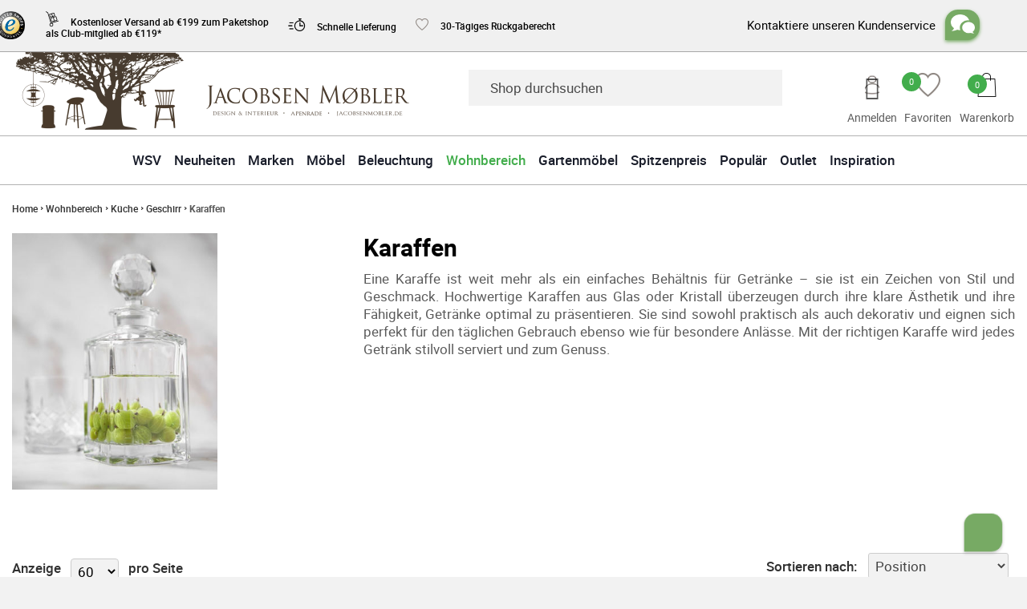

--- FILE ---
content_type: text/html; charset=utf-8
request_url: https://jacobsenmobler.de/shop/karaffen
body_size: 34188
content:


<!DOCTYPE html>
<html lang="da" dir="ltr" class="html-category-page category-karaffen">
<head>
 
	
    <title>Karaffen</title>
    <meta http-equiv="Content-type" content="text/html;charset=UTF-8" />
    <meta name="description" content="Eine Karaffe ist weit mehr als ein einfaches Beh&#xE4;ltnis f&#xFC;r Getr&#xE4;nke &#x2013; sie ist ein Zeichen von Stil und Geschmack. " />
    <meta name="keywords" content="" />
    <meta name="generator" content="nopCommerce" />
    <meta name="viewport" content="width=device-width, initial-scale=1, maximum-scale=1" />
    <style>
sleeknote-spacer{
height:40px;
}
.product-badges{
    width: 100% !important; 
}
.product-badges .s-badge  img{
    width: 321px  !important; 
}
.inspiration .right-image-container:last-child{
 display:none !important;
}
.product-badges .g-badge img{
    width: 321px  !important; 
}
@media(min-width:480px){
    html #header .top-info .info-list li{
        padding: 0 12px !important ;
    }
}

.html-home-page .first-slide img {
    display: block !important;
}
.product-box[data-sku="Gavekort"] .li-first{
 display: none;
}
.product-box[data-sku="Gavekort"] .li-first + li {
    width: 60%;
    margin: 0 auto;
}
.product-box[data-sku="Gavekort"] .price-list{
 visibility: hidden;
}
@media (min-width:1036px)
{
.navigation.sticky .overlap-logo-holder {
    width: 5% !important;
}

}

@media (min-width:1330px)
{
.navigation.sticky .header-icon-sticky {
    width: 20% !important;
}
a[title="Betten"]{
display: none !important;
}
}
.guide-desc.bedcat{
height: 246px !important;
}
.product-box .btn-list .btn{
    padding: 3px 5px !important;
}
 .text-red{
font-weight: bold !important;
}
html .product-box .lists-btn .li-second a{
background-color:#038944 !important;
}
html #field4 .product-box .lists-btn .li-second a{
background-color:#038944 !important;
}
.nopAjaxCartProductVariantAddToCartButton{
border-radius:5px !important;
}
.nopAjaxCartProductListAddToCartButton{
border-radius:5px !important;
}
.btn-list .btn-primary, .btn-primary, .btn-success, .news-slider .card, .productAddedToCartWindowCheckout{
border-radius:5px !important;
}
@media(min-width:480px){
.col-md-6.custom-checkbox-attr.inactiveAddress {
    margin-top: 0 !important;
}
}
#billingZipPostalCode{
height:43px !important;
}
#Coi-Renew .renew_path {
    fill: #735a3c !important;
}
button.coi-banner__accept:not(:hover):not(.has-background) {
    background :#735a3c  !important;
}
.coi-checkboxes input[type=checkbox]:checked + .checkbox-toggle{
  background :#735a3c  !important;
}

@media(max-width:480px){
html[lang="de"] button.needsclick span.needsclick{
margin:0 auto !important;
width:55% !important;
outline: none !important;

#header .top-info .info-list li {
    padding: 0 0px !important;
}

}
html[lang="de"] button.needsclick{
outline: none !important;
}
.payment-img{
z-index:1 !important;
}
.products-section .nop-jcarousel.product-grid .product-box .btn-list .btn.btn-success {
    line-height: .7 !important;
    font-size: 13px !important;
}

}

div.hr-search-overlay-content:has(a[href="https://jacobsenmobler.de/shop/senge-26s1.html"]) {
    display:none !important;
}
.has-sublist:has(a[href="/shop/weihnachten"]){
display:none !important;
}
</style>



        <!-- Meta Pixel Code -->
        <script type="text/javascript">
            !function (f, b, e, v, n, t, s) {
                if (f.fbq) return; n = f.fbq = function () {
                    n.callMethod ?
                    n.callMethod.apply(n, arguments) : n.queue.push(arguments)
                };
                if (!f._fbq) f._fbq = n; n.push = n; n.loaded = !0; n.version = '2.0';
                n.queue = []; t = b.createElement(e); t.async = !0;
                t.src = v; s = b.getElementsByTagName(e)[0];
                s.parentNode.insertBefore(t, s)
            }(window, document, 'script','https://connect.facebook.net/en_US/fbevents.js');
            fbq('init', '469375492434205');
            fbq('track', 'PageView');
        </script>
        <noscript>
            <img height="1" width="1" style="display:none" src=https://www.facebook.com/tr?id=469375492434205&ev=PageView&noscript=1 />
        </noscript>
        <!-- End Meta Pixel Code -->
<script type="application/javascript" src="https://storage.googleapis.com/gowish-button-prod/js/gowish-iframe.js" data-use-btn="true" id="gowish-iframescript" defer></script>

    <script type="text/javascript">
        window.dataLayer = window.dataLayer || [];

        function gtag() {
            dataLayer.push(arguments);
        }
        gtag("consent", "default", {
            ad_storage: "denied",
            analytics_storage: "denied",
            ad_user_data: "denied",
            ad_personalization: "denied",
            functionality_storage: "denied",
            personalization_storage: "denied",
            security_storage: "granted",
            wait_for_update: 2000,
        });
        gtag("set", "ads_data_redaction", true);
    </script>
                            <script type="text/javascript">
                                dataLayer.push({
                                    event: "initialize",
                                    "user_data": {
                                        "email": "",
                                        "phone_number": "",
                                        "address": {
                                            "first_name": "",
                                            "last_name": "",
                                            "street": "",
                                            "city": "",
                                            "postal_code": "",
                                            "country": "DE"
                                        }
                                    }
                                });
                            </script>

    <!-- Cookie Information event listener required for tags not supporting consent mode -->
    <script type="text/javascript">
        (function () {
            var isConsentUpdate = false;
            window.addEventListener("CookieInformationConsentGiven", function (evt) {
                dataLayer.push({
                    'event': isConsentUpdate ? 'cookie-consent-updated' : 'cookie-consent-given'
                });
                isConsentUpdate = true;
            });
        })();
    </script>

        <!-- Cookie Information Pop-up Script is required for the SDK -->
        <script id="CookieConsent" src="https://policy.app.cookieinformation.com/uc.js" data-culture="DE" data-gcm-version="2.0" type="text/javascript"></script>
        <!-- Google Tag Manager -->
        <script async defer type="text/javascript">
            (function (w, d, s, l, i) {
            w[l] = w[l] || []; w[l].push({
            'gtm.start':
            new Date().getTime(), event: 'gtm.js'
            }); var f = d.getElementsByTagName(s)[0],
            j = d.createElement(s), dl = l != 'dataLayer' ? '&l=' + l : ''; j.async = true; j.src =
            'https://www.googletagmanager.com/gtm.js?id=' + i + dl; f.parentNode.insertBefore(j, f);
            })(window, document, 'script', 'dataLayer', 'GTM-TZHN3ZBR');
        </script>
        <!-- End Google Tag Manager -->

    




<meta name="viewport" content="width=device-width, initial-scale=1" />

<script src="https://challenges.cloudflare.com/turnstile/v0/api.js?compat=recaptcha" defer type="text/javascript"></script>


    <link rel="stylesheet" type="text/css" href="/Themes/Jacobsen/Content/css/senge.min.css?v=NFObkpZ6cii26DLwiIMGCPk2DJg" />
<link rel="stylesheet" type="text/css" href="/Themes/Jacobsen/Content/css/css_ms.min.css?v=dQWNUBQxyMCKBw8DzBCbYJbgKVs" />
<link rel="stylesheet" type="text/css" href="/Themes/Jacobsen/Content/css/styles.min.css?v=zSynHi0tHhetPPChlOikyJ4rLZo" />
<link rel="stylesheet" type="text/css" href="/Themes/Jacobsen/Content/css/bootstrap.min.css?v=YGfxcoU11lP0XcNg62GDJ4EDW8M" />
<link rel="stylesheet" type="text/css" href="/Themes/Jacobsen/Content/css/main.min.css?v=CNf_rP_G3FKuCnM7beQyrNoCO80" />
<link rel="stylesheet" type="text/css" href="/Themes/Jacobsen/Content/css/css_ka.min.css?v=TwG0AxYWhBRRBUL8_wrqL5oSFaQ" />
<link rel="stylesheet" type="text/css" href="/Themes/Jacobsen/Content/css/m_filter.min.css?v=DUP8K56OMiMQn6rF1fauRNtTU1I" />
<link rel="stylesheet" type="text/css" href="/Themes/Jacobsen/Content/css/attribute.min.css?v=TxzihOWRnxEkYo4OrIRcCc7yHLY" />
<link rel="stylesheet" type="text/css" href="/Themes/Jacobsen/Content/css/white.min.css?v=nPUcqA8Rhv9VgviCGCbpbCtCM6g" />
<link rel="stylesheet" type="text/css" href="/Themes/Jacobsen/Content/css/css_pl.min.css?v=yZWEFNZbt_WHDC9v-oxUR2fdZrQ" />
<link rel="stylesheet" type="text/css" href="/Themes/Jacobsen/Content/css/lamper.css?v=__HS2HapB_Jl9Gb4LvO_CtXxfMU" />
<link rel="stylesheet" type="text/css" href="/lib_npm/jquery-ui-dist/jquery-ui.min.css?v=kTOtt-fCe9uOSlPPUS8VmD9fBsI" />
<link rel="stylesheet" type="text/css" href="/Plugins/NopSolr.Plugin.Core.Search/Themes/Jacobsen/Content/Css/filter.css?v=V0QZ3fzN8REKkBKc4j5QaOXK8is" />
<link rel="stylesheet" type="text/css" href="/Plugins/ExternalAuth.Facebook/Content/facebookstyles.css?v=uk7LqZPIUhkA9Tx3MUvRbHgI_Hc" />
<link rel="stylesheet" type="text/css" href="/Plugins/SevenSpikes.Nop.Plugins.MegaMenu/Themes/Jacobsen/Content/MegaMenu.css?v=1amdhesuhGiQ7cLxlUio7hUmbZA" />
<link rel="stylesheet" type="text/css" href="/Plugins/SevenSpikes.Core/Styles/slick-slider-1.6.0.css?v=ce5wSmuqalajayuNm27NWz7al7A" />
<link rel="stylesheet" type="text/css" href="/css/Slick/anywhereSlidersCustomCss-2-1.css?v=2_ROfA_px2B2kMAL_si7WYJ-0LY" />
<link rel="stylesheet" type="text/css" href="/Plugins/SevenSpikes.Nop.Plugins.AnywhereSliders/Themes/Jacobsen/Content/slick/anywhereSliders.css?v=2ueXk9IB4AkhoGwHL6uw28KeLL8" />
<link rel="stylesheet" type="text/css" href="/Plugins/SevenSpikes.Nop.Plugins.AjaxCart/Themes/Jacobsen/Content/ajaxCart.css?v=nk5vR_w8mJ2J0XpmwxCB9mbZZcY" />
<link rel="stylesheet" type="text/css" href="https://storage.googleapis.com/gowish-button-prod/css/gowish-iframe.css" />


    <span style="display:none">168.100.149.209 - US</span>

    <link rel="canonical" href="https://jacobsenmobler.de/shop/karaffen" />

    
    
    <link rel="shortcut icon" href="/icons/icons_0/favicon.ico">



    
    
    <!-- TrustBox script -->
    <script type="text/javascript" src="//widget.trustpilot.com/bootstrap/v5/tp.widget.bootstrap.min.js" defer></script>
    <!-- End TrustBox script -->

    <script type="text/javascript" src="/themes/jacobsen/content/js/cookie_tracking.js?v=D4owwul5rRC9HX_FaPlTGR29kCI"></script>
    <script defer type="text/javascript" src="//static.klaviyo.com/onsite/js/klaviyo.js?company_id=Rp2cYW"></script>


    <script defer type="text/javascript">
            var _learnq = _learnq || [];
            _learnq.push(['identify', {
                '$email': getCookie('subs_email')
            }]);

    </script>

                                <script type="text/javascript">



 /*
                                        setInterval(function () {

                                            var prevwQty = ___getCookie('guest_wishlist');
                                            if (prevwQty == null) {
                                                var xhttp = new XMLHttpRequest();
                                                xhttp.onreadystatechange = function () {
                                                    if (this.readyState == 4 && this.status == 200) {
                                                        document.cookie = "guest_wishlist=0";
                                                    }
                                                };
                                                xhttp.open("GET", "/RemoveAllWishlist", true);
                                                xhttp.send();

                                            } else {

                                                var wishlistQty = document.querySelector('.wishlist-qty');
                                                if(wishlistQty != null) {
                                                    var newprevwQty = wishlistQty.innerText.replace(/\D/g, '').trim();
                                                    if (prevwQty != newprevwQty && newprevwQty != '0') {
                                                        prevwQty = newprevwQty;
                                                    }
                                                }
                                            }
                                        }, 500);
*/



                                </script>


    <script type="text/javascript" defer>
        !function (e) {
            if (!window.pintrk) {
                window.pintrk = function () {
                    window.pintrk.queue.push(
                        Array.prototype.slice.call(arguments))
                }; var
                    n = window.pintrk; n.queue = [], n.version = "3.0"; var
                        t = document.createElement("script"); t.async = !0, t.src = e; var
                            r = document.getElementsByTagName("script")[0]; r.parentNode.insertBefore(t, r)
            }
        }
            ("https://s.pinimg.com/ct/core.js"); pintrk('load', '2613853426891'); pintrk('page');
    </script>




<style>
	#product-details-form #gowishWhiteButton{
		display:none;
	}

 
	html[lang="da"] #product-details-form #gowishWhiteButton{
			border: 0;
			margin-left: 5px;
			display: block;
	}
	html[lang="da"]  #product-details-form .add-to-cart-button {
		min-width: 180px;
	}
	 @media only screen and (max-width: 768px) {
        html[lang="da"] #product-details-form .overview .add-to-cart-panel {
            height: 70px;
        }
		html[lang="da"]  #product-details-form .add-to-cart-button {
			min-width: 140px;
		}
        html[lang="da"] #product-details-form #gowishWhiteButton {
			position: absolute;
			top: 35px;
			font-size: 14px;
			margin-left: 0;
			margin-top: 10px;
			min-width: 180px;
		
        }
    }
</style>




</head>
<body>
        <!-- Google Tag Manager (noscript) -->
            <noscript>
                <iframe src="https://www.googletagmanager.com/ns.html?id=GTM-TZHN3ZBR"
                height="0" width="0" style="display:none;visibility:hidden"></iframe>
            </noscript>
        <!-- End Google Tag Manager (noscript) -->
            <script defer type="text/javascript">

                window.localStorage.removeItem('Solvemate-widget-project-config');
                window.localStorage.removeItem('Solvemate-user-settings');

                (function (s, o, l, v, e, m, a, t) {
                t = 'solvemateConfig'; s[e] = s[e] || function (x, y) { (s[t] = s[t] || {})[x] = y; }; a = o.createElement(l); a.async = 1; a.src = v; o.body.appendChild(a);
                })(window, document, 'script', 'https://widget.solvemate.com/v2/init.js', 'solvemate');

           

                if (2 == 2) {
                    solvemate('projectID', '6634839e92337088a67ce479');
                    solvemate('presetLanguage', 'de');
                }else{
                    solvemate('presetLanguage', 'dk');
                    solvemate('projectID', '60a35a037e0d816391263bdf');
                }
            </script>






    
<script type="text/javascript">
    !function (f, b, e, v, n, t, s) {
        if (f.fbq) return; n = f.fbq = function () {
            n.callMethod ?
                n.callMethod.apply(n, arguments) : n.queue.push(arguments)
        }; if (!f._fbq) f._fbq = n;
        n.push = n; n.loaded = !0; n.version = '2.0'; n.queue = []; t = b.createElement(e); t.async = !0;
        t.src = v; s = b.getElementsByTagName(e)[0]; s.parentNode.insertBefore(t, s)
    }(window,
        document, 'script', '//connect.facebook.net/en_US/fbevents.js');

    fbq('init', '1744845515800873', { 'external_id': 7 });
    fbq('track', 'PageView');
</script>
<noscript>
    <img height="1" width="1" style="display:none"
         src="https://www.facebook.com/tr?id=1744845515800873%&ev=PageView&noscript=1" />
</noscript>


<div class="ajax-loading-block-window" style="display: none">
</div>
<div id="dialog-notifications-success" title="Benachrichtigung" style="display:none;">
</div>
<div id="dialog-notifications-error" title="Fehler" style="display:none;">
</div>
<div id="dialog-notifications-warning" title="Warnung" style="display:none;">
</div>
<div id="bar-notification" class="bar-notification-container" data-close="Schließen">
</div>





<div id="login-modal" class="modal modal-custom-Data">
    <div class="modal-content">
        <div class="modal-body">
            <a class="close-btn">x</a>
            <div class="desc-container">

                <h4 class="disclaimer">BENUTZERKONTO ANMELDEN</h4>
                <h3 class="modal-title-text">CLUB JACOBSEN MITGLIED</h3>

                <form method="post" action="/login?returnurl=%2Fprofil">


                    <div class="form-fields">
                        <input class="form-control email valid" autofocus="autofocus" placeholder="Email" type="email" data-val="true" data-val-email="Forkert e-mail" data-val-required="Venligst angiv din email" id="Email" name="Email" value="" aria-describedby="Email-error" aria-invalid="false">
                        <span class="field-validation-valid" data-valmsg-for="Email" data-valmsg-replace="true"></span>

                        <input class="password form-control valid" placeholder="Passwort" type="password" id="Password" name="Password" aria-invalid="false">
                        <span class="field-validation-valid" data-valmsg-for="Password" data-valmsg-replace="true"></span>

                        <div class="inputs reversed">
                            <input type="checkbox" data-val="true" data-val-required="The Husk mig? field is required." id="RememberMe" name="RememberMe" value="true">
                            <label for="RememberMe">Angemeldet bleiben?</label>
                            <span class="forgot-password">
                                <a href="/passwordrecovery">Passwort vergessen?</a>
                            </span>
                        </div>
                    </div>
                    <div class="captcha-box" style="margin-top:15px;">
                        <div><div class="cf-turnstile" data-sitekey="0x4AAAAAAAMceOQVXNqiuTnz"></div></div>
                    </div>

                    <div class="login buttons">

                        <input class="button-1 login-button" type="submit" value="Anmelden">
                         <p class="register-link">Sind Sie nicht Mitglied?</p>
                         <a  href="/member-login" class="button-1 register-button" type="submit" >KOSTENLOSES KUNDENKONTO ERSTELLEN</a>

                    </div>
                    <!-- <div class="reg-link-container">
                        <p class="register-link">Er du ikke mediem? <a href="/register">Opret en gratis profil her</a></p>
                    </div> -->

                <input name="__RequestVerificationToken" type="hidden" value="CfDJ8O5FERYkDopHk4UCSp0F9qRPEg3sdHMtSp3IY1mws-8HesD5xETwSZj0X6SxD5ELDZdOukzuXU1h6NsCp8kFSAC34uCKN8wPZU2SfXvDcKchg2sqKBLL6Dvtp6bfVof4Wk1MjivUhYapebR3UzX_PAw" /></form>
                <div class="external-authentication" style="margin-top:50px;">
                        <div class="title">- oder -</div>

<div class="facebook-login-block">
    <div class="buttons">
        <a class="facebook-btn-de" href="/facebookauthentication/login"></a>
    </div>
</div>
                </div>
            </div>
        </div>

    </div>
</div>






    





<div id="wrapper" class="master-wrapper-page">

    



    


<header id="header">
        <ul class="info-list hlink">
        
            <li><a href="/register?returnUrl=%2Fshop%2Fkaraffen" class="ico-register">Registrierung</a></li>
            <li><a href="/login?returnUrl=%2Fshop%2Fkaraffen" class="ico-login">Anmelden</a></li>
            <li>
                <a href="/wishlist" class="ico-wishlist">
                    <span class="wishlist-label">Wunschliste</span>
                    <span class="wishlist-qty">0</span>
                </a>
            </li>
        

            <li id="topcartlink">
                <a href="/shoppingcart" class="ico-cart">
                    <span class="cart-label">Warenkorb</span>
                    <span class="cart-qty">(0)</span>
                </a>
            </li>
        
    </ul>
        
 
             <div class = "menu-icons"> 
                <div class="profile-holder">
                   <a  class="user-profile " id="login-modal-btn"><span class="icon-user"></span></a>       
                    <span class = "text-description">Anmelden</span>           
                </div>
                <div class="favorite-holder">                  
                    <a href="/wishlist" class="wish"><i class="icon-heart"></i><span class="wishlist-qty">0</span></a>
                     <span class = "text-description">Favoriten</span>
                </div>

            </div>
             
            <style>
                .inspiration .buttons-container , .inspiration .bottom-container{
                    display:block;
                }
            </style>


    <div class="top-info">
        <div class="container">
            <ul class="info-list de">
              
                    <li class="badge-de">
                        

                <div class="html-widget">
                    <p><img src="/images/uploaded/static/badge2.png" alt="" width="40" height="auto" /></p>
                </div>

                    </li>
          
                <li> <a href="/handelsbedingungen"><i class="icon-cart"></i> Kostenloser Versand ab €199  zum Paketshop<br/> als Club-mitglied ab €119*</a></li>
                <li> <a href="/handelsbedingungen"><i class="icon-time"></i>  Schnelle Lieferung</a></li>
                <li> <a href="/handelsbedingungen"><i class="icon-heart"></i> 30-Tägiges Rückgaberecht</a></li>
                    <li>
                    </li>
            </ul>
            <div class="support-description">
            <button class="btn-msg-chatbox solvemate-widget-opener" aria-label="chatbox">Kontaktiere unseren Kundenservice</button>
            <button class="chat-box-msg solvemate-widget-opener" aria-label="box"></button>
            </div>
        </div>
    </div>
    <div class="main-box">
        <div class="container">
            <a href="#" class="nav-opener"><span></span></a>
            <div class="logo-holder">
                <strong class="logo">
                    <a href="/">
                            
      
        <img class="desktop-img"alt="jacobsenmobler.de" src="/images/thumbs/2206942_denew.png">
        <img class="mobile-img" alt="jacobsenmobler.de" src="/Themes/Jacobsen/Content/images/logo-mobile.png">
 
                    </a>
                </strong>
            </div>
            <div class="search-holder">
                <a href="#" class="search-opener"><i class="icon-search"></i></a>
                <div class="search-box">
                        <form method="get" id="small-search-box-form" action="/search">

        <input type="search"  class="search-box-text" id="small-searchterms" autocomplete="off" name="q" placeholder="Shop durchsuchen" aria-label="Shop durchsuchen">
        <button class="search-btn"><i class="icon-search"></i></button>


        


            
        
    </form>
                </div>
            </div>
                
               
                
            <div class="basket-holder">
                <a href="/shoppingcart" class="basket"><span class="counter">0</span><i class="icon-basket"></i></a>
                    <span class = "text-description">Warenkorb </span> 
                    
<div id="flyout-cart" class="flyout-cart">
    <div class="mini-shopping-cart">
        <div class="count">
Sie haben keine Artikel im Warenkorb.        </div>
    </div>
</div>

            </div>
        </div>
    </div>
    <div class="overlay-backdrop" onclick="exitOverlay()"></div>
    <nav class="navigation ">
        <div class="overlap-logo-holder" style="">
            <strong class="logo">
                <a href="/" id="img-clone" aria-label="img-clone">
                        &nbsp;
                </a>
            </strong>
        </div>
        <div class="container">
            








    <ul class="mega-menu menu"
        data-isRtlEnabled="false"
        data-enableClickForDropDown="false">
            <li style="display:flex;align-items:center;" class="blackfriday-li">
                


            </li>



    <li class="  ">

        <a href="https://jacobsenmobler.de/shop/januar-verkauf" class="" title="WSV" ><span> WSV</span></a>

    </li>



    <li class="  ">

        <a href="/shop/neuheiten" class="" title="Neuheiten" ><span> Neuheiten</span></a>

    </li>



    <li class="has-sublist BrandMenu brands">

            <a class="with-subcategories" href="/shop/marken"><span>Marken </span></a>

            <a href="#" class="opener"></a>
            <div class="dropmenu">
                <ul class="sub-menu simple-list">
                    <li class="back-button">
                        <span>Back</span>
                    </li>
                    
        <li>
            <a class="lastLevelCategory" href="/shop/andersen-furniture" title="Andersen Furniture">
            <h4>Andersen Furniture</h4>
            </a>
        </li>
        <li>
            <a class="lastLevelCategory" href="/shop/tradition-222c1.html" title="&amp;Tradition  ">
            <h4>&amp;Tradition  </h4>
            </a>
        </li>
        <li>
            <a class="lastLevelCategory" href="/shop/thomsen-furniture" title="Thomsen Furniture">
            <h4>Thomsen Furniture</h4>
            </a>
        </li>
        <li>
            <a class="lastLevelCategory" href="/shop/bent-hansen" title="Bent Hansen ">
            <h4>Bent Hansen </h4>
            </a>
        </li>
        <li>
            <a class="lastLevelCategory" href="/shop/bloomingville" title="Bloomingville">
            <h4>Bloomingville</h4>
            </a>
        </li>
        <li>
            <a class="lastLevelCategory" href="/shop/bloomingville-mini-885c1.html" title="Bloomingville Mini">
            <h4>Bloomingville Mini</h4>
            </a>
        </li>
        <li>
            <a class="lastLevelCategory" href="/shop/brdr-kr%C3%BCger" title="Brdr. Kr&#xFC;ger">
            <h4>Brdr. Kr&#xFC;ger</h4>
            </a>
        </li>
        <li>
            <a class="lastLevelCategory" href="/shop/bruunmunch" title="Bruunmunch">
            <h4>Bruunmunch</h4>
            </a>
        </li>
        <li>
            <a class="lastLevelCategory" href="/shop/c-olesen-571c1.html" title="C. Olesen">
            <h4>C. Olesen</h4>
            </a>
        </li>
        <li>
            <a class="lastLevelCategory" href="/shop/cane-line-outdoor-579c1.html" title="Cane-line Outdoor">
            <h4>Cane-line Outdoor</h4>
            </a>
        </li>
        <li>
            <a class="lastLevelCategory" href="/shop/conform" title="Conform">
            <h4>Conform</h4>
            </a>
        </li>
        <li>
            <a class="lastLevelCategory" href="/shop/cph-living-299c1.html" title="CPH Living">
            <h4>CPH Living</h4>
            </a>
        </li>
        <li>
            <a class="lastLevelCategory" href="/shop/dcw-editions" title="DCW Editions">
            <h4>DCW Editions</h4>
            </a>
        </li>
        <li>
            <a class="lastLevelCategory" href="/shop/dunlopillo" title="Dunlopillo">
            <h4>Dunlopillo</h4>
            </a>
        </li>
        <li>
            <a class="lastLevelCategory" href="/shop/dux" title="Dux">
            <h4>Dux</h4>
            </a>
        </li>
        <li>
            <a class="lastLevelCategory" href="/shop/eberhart-882c1.html" title="Eberhart">
            <h4>Eberhart</h4>
            </a>
        </li>
        <li>
            <a class="lastLevelCategory" href="/shop/elvang-302c1.html" title="Elvang">
            <h4>Elvang</h4>
            </a>
        </li>
        <li>
            <a class="lastLevelCategory" href="/shop/erik-j%C3%B8rgensen-3" title="Erik J&#xF8;rgensen">
            <h4>Erik J&#xF8;rgensen</h4>
            </a>
        </li>
        <li>
            <a class="lastLevelCategory" href="/shop/eva-solo-2" title="Eva Solo">
            <h4>Eva Solo</h4>
            </a>
        </li>
        <li>
            <a class="lastLevelCategory" href="/shop/farstrup-m%C3%B8bler" title="Farstrup M&#xF8;bler">
            <h4>Farstrup M&#xF8;bler</h4>
            </a>
        </li>
        <li>
            <a class="lastLevelCategory" href="/shop/fdb-m%C3%B8bler" title="FDB M&#xF8;bler">
            <h4>FDB M&#xF8;bler</h4>
            </a>
        </li>
        <li>
            <a class="lastLevelCategory" href="/shop/ferm-living-2" title="Ferm Living">
            <h4>Ferm Living</h4>
            </a>
        </li>
        <li>
            <a class="lastLevelCategory" href="/shop/findahls-307c1.html" title="Findahl">
            <h4>Findahl</h4>
            </a>
        </li>
        <li>
            <a class="lastLevelCategory" href="/shop/flos" title="FLOS ">
            <h4>FLOS </h4>
            </a>
        </li>
        <li>
            <a class="lastLevelCategory" href="/shop/foscarini-591c1.html" title="Foscarini">
            <h4>Foscarini</h4>
            </a>
        </li>
        <li>
            <a class="lastLevelCategory" href="/shop/fraster-654c1.html" title="Fraster">
            <h4>Fraster</h4>
            </a>
        </li>
        <li>
            <a class="lastLevelCategory" href="/shop/gubi" title="GUBI">
            <h4>GUBI</h4>
            </a>
        </li>
        <li>
            <a class="lastLevelCategory" href="/shop/haslev-777c1.html" title="Haslev">
            <h4>Haslev</h4>
            </a>
        </li>
        <li>
            <a class="lastLevelCategory" href="/shop/hay-317c1.html" title="HAY">
            <h4>HAY</h4>
            </a>
        </li>
        <li>
            <a class="lastLevelCategory" href="/shop/hc-taepper-888c1.html" title="HC Interior Rugs">
            <h4>HC Interior Rugs</h4>
            </a>
        </li>
        <li>
            <a class="lastLevelCategory" href="/shop/house-doctor" title="House Doctor">
            <h4>House Doctor</h4>
            </a>
        </li>
        <li>
            <a class="lastLevelCategory" href="/shop/img-comfort" title="IMG Comfort ">
            <h4>IMG Comfort </h4>
            </a>
        </li>
        <li>
            <a class="lastLevelCategory" href="/shop/innovation-living-2" title="Innovation Living">
            <h4>Innovation Living</h4>
            </a>
        </li>
        <li>
            <a class="lastLevelCategory" href="/shop/juna-2" title="Juna">
            <h4>Juna</h4>
            </a>
        </li>
        <li>
            <a class="lastLevelCategory" href="/shop/juul" title="Juul">
            <h4>Juul</h4>
            </a>
        </li>
        <li>
            <a class="lastLevelCategory" href="/shop/kircodan-furniture-333c1.html" title="Kircodan Furniture">
            <h4>Kircodan Furniture</h4>
            </a>
        </li>
        <li>
            <a class="lastLevelCategory" href="/shop/knax" title="Knax">
            <h4>Knax</h4>
            </a>
        </li>
        <li>
            <a class="lastLevelCategory" href="/shop/kaagaards-moebelfabrik-336c1.html" title="Kaagaards M&#xF8;belfabrik">
            <h4>Kaagaards M&#xF8;belfabrik</h4>
            </a>
        </li>
        <li>
            <a class="lastLevelCategory" href="/shop/lafuma" title="Lafuma">
            <h4>Lafuma</h4>
            </a>
        </li>
        <li>
            <a class="lastLevelCategory" href="/shop/lampefeber" title="Lampefeber">
            <h4>Lampefeber</h4>
            </a>
        </li>
        <li>
            <a class="lastLevelCategory" href="/shop/lindebjerg-design" title="Lindebjerg Design">
            <h4>Lindebjerg Design</h4>
            </a>
        </li>
        <li>
            <a class="lastLevelCategory" href="/shop/lk-hjelle" title="LK Hjelle">
            <h4>LK Hjelle</h4>
            </a>
        </li>
        <li>
            <a class="lastLevelCategory" href="/shop/loom-design-781c1.html" title="LOOM Design">
            <h4>LOOM Design</h4>
            </a>
        </li>
        <li>
            <a class="lastLevelCategory" href="/shop/luceplan" title="Luceplan ">
            <h4>Luceplan </h4>
            </a>
        </li>
        <li>
            <a class="lastLevelCategory" href="/shop/made-by-hand" title="Made By Hand">
            <h4>Made By Hand</h4>
            </a>
        </li>
        <li>
            <a class="lastLevelCategory" href="/shop/mater-715c1.html" title="Mater">
            <h4>Mater</h4>
            </a>
        </li>
        <li>
            <a class="lastLevelCategory" href="/shop/audo-copenhagen-2" title="Audo Copenhagen">
            <h4>Audo Copenhagen</h4>
            </a>
        </li>
        <li>
            <a class="lastLevelCategory" href="/shop/meraki" title="Meraki ">
            <h4>Meraki </h4>
            </a>
        </li>
        <li>
            <a class="lastLevelCategory" href="/shop/moebe-426c1.html" title="Moebe">
            <h4>Moebe</h4>
            </a>
        </li>
        <li>
            <a class="lastLevelCategory" href="/shop/mogens-hansen-3" title="Mogens Hansen">
            <h4>Mogens Hansen</h4>
            </a>
        </li>
        <li>
            <a class="lastLevelCategory" href="/shop/muubs-3" title="Muubs">
            <h4>Muubs</h4>
            </a>
        </li>
        <li>
            <a class="lastLevelCategory" href="/shop/nicolas-vahe-357c1.html" title="Nicolas Vah&#xE9;">
            <h4>Nicolas Vah&#xE9;</h4>
            </a>
        </li>
        <li>
            <a class="lastLevelCategory" href="/shop/nordal-359c1.html" title="Nordal">
            <h4>Nordal</h4>
            </a>
        </li>
        <li>
            <a class="lastLevelCategory" href="/shop/normann-copenhagen-360c1.html" title="Normann Copenhagen">
            <h4>Normann Copenhagen</h4>
            </a>
        </li>
        <li>
            <a class="lastLevelCategory" href="/shop/oxdenmarq-367c1.html" title="OxDenmarq">
            <h4>OxDenmarq</h4>
            </a>
        </li>
        <li>
            <a class="lastLevelCategory" href="/shop/philips-441c1.html" title="Philips">
            <h4>Philips</h4>
            </a>
        </li>
        <li>
            <a class="lastLevelCategory" href="/shop/piet-hein-2" title="Piet Hein">
            <h4>Piet Hein</h4>
            </a>
        </li>
        <li>
            <a class="lastLevelCategory" href="/shop/rubner-717c1.html" title="r&#xFC;bner">
            <h4>r&#xFC;bner</h4>
            </a>
        </li>
        <li>
            <a class="lastLevelCategory" href="/shop/secto-design" title="Secto Design ">
            <h4>Secto Design </h4>
            </a>
        </li>
        <li>
            <a class="lastLevelCategory" href="/shop/sika-design-2" title="Sika Design">
            <h4>Sika Design</h4>
            </a>
        </li>
        <li>
            <a class="lastLevelCategory" href="/shop/silavana" title="Silavana">
            <h4>Silavana</h4>
            </a>
        </li>
        <li>
            <a class="lastLevelCategory" href="/shop/sirius" title="Sirius">
            <h4>Sirius</h4>
            </a>
        </li>
        <li>
            <a class="lastLevelCategory" href="/shop/skipper-furniture" title="Skipper Furniture ">
            <h4>Skipper Furniture </h4>
            </a>
        </li>
        <li>
            <a class="lastLevelCategory" href="/shop/skovby-258c1.html" title="Skovby ">
            <h4>Skovby </h4>
            </a>
        </li>
        <li>
            <a class="lastLevelCategory" href="/shop/snedkergarde" title="Snedkergaarden ">
            <h4>Snedkergaarden </h4>
            </a>
        </li>
        <li>
            <a class="lastLevelCategory" href="/shop/stouby" title="Stouby">
            <h4>Stouby</h4>
            </a>
        </li>
        <li>
            <a class="lastLevelCategory" href="/shop/string-furniture-263c1.html" title="String Furniture ">
            <h4>String Furniture </h4>
            </a>
        </li>
        <li>
            <a class="lastLevelCategory" href="/shop/swedese" title="Swedese ">
            <h4>Swedese </h4>
            </a>
        </li>
        <li>
            <a class="lastLevelCategory" href="/shop/soeren-lund-268c1.html" title="S&#xF8;ren Lund  ">
            <h4>S&#xF8;ren Lund  </h4>
            </a>
        </li>
        <li>
            <a class="lastLevelCategory" href="/shop/tempur-248c1.html" title="Tempur  ">
            <h4>Tempur  </h4>
            </a>
        </li>
        <li>
            <a class="lastLevelCategory" href="/shop/thorup-copenhagen" title="Thorup Copenhagen">
            <h4>Thorup Copenhagen</h4>
            </a>
        </li>
        <li>
            <a class="lastLevelCategory" href="/shop/tom-rossau" title="Tom Rossau">
            <h4>Tom Rossau</h4>
            </a>
        </li>
        <li>
            <a class="lastLevelCategory" href="/shop/vermund" title="Vermund">
            <h4>Vermund</h4>
            </a>
        </li>
        <li>
            <a class="lastLevelCategory" href="/shop/verpan-257c1.html" title="Verpan ">
            <h4>Verpan </h4>
            </a>
        </li>
        <li>
            <a class="lastLevelCategory" href="/shop/via-copenhagen" title="VIA Copenhagen">
            <h4>VIA Copenhagen</h4>
            </a>
        </li>
        <li>
            <a class="lastLevelCategory" href="/shop/vipp" title="Vipp">
            <h4>Vipp</h4>
            </a>
        </li>
        <li>
            <a class="lastLevelCategory" href="/shop/wendelbo" title="Wendelbo">
            <h4>Wendelbo</h4>
            </a>
        </li>
        <li>
            <a class="lastLevelCategory" href="/shop/woud-218c1.html" title="Woud ">
            <h4>Woud </h4>
            </a>
        </li>
        <li>
            <a class="lastLevelCategory" href="/shop/please-wait-to-be-seated" title="Please Wait to be Seated">
            <h4>Please Wait to be Seated</h4>
            </a>
        </li>
        <li>
            <a class="lastLevelCategory" href="/shop/cane-line-indoor-923c1.html" title="Cane-line Indoor">
            <h4>Cane-line Indoor</h4>
            </a>
        </li>
        <li>
            <a class="lastLevelCategory" href="/shop/louise-roe" title="Louise Roe">
            <h4>Louise Roe</h4>
            </a>
        </li>
        <li>
            <a class="lastLevelCategory" href="/shop/frost" title="FROST">
            <h4>FROST</h4>
            </a>
        </li>
        <li>
            <a class="lastLevelCategory" href="/shop/guardian" title="Guardian">
            <h4>Guardian</h4>
            </a>
        </li>
        <li>
            <a class="lastLevelCategory" href="/shop/houe" title="HOUE">
            <h4>HOUE</h4>
            </a>
        </li>
        <li>
            <a class="lastLevelCategory" href="/shop/sibast-furniture" title="Sibast Furniture">
            <h4>Sibast Furniture</h4>
            </a>
        </li>
        <li>
            <a class="lastLevelCategory" href="/shop/silkeborg-uldspinderi" title="Silkeborg Uldspinderi">
            <h4>Silkeborg Uldspinderi</h4>
            </a>
        </li>
        <li>
            <a class="lastLevelCategory" href="/shop/fiam" title="FIAM">
            <h4>FIAM</h4>
            </a>
        </li>
        <li>
            <a class="lastLevelCategory" href="/shop/form-refine" title="Form &amp; Refine">
            <h4>Form &amp; Refine</h4>
            </a>
        </li>
        <li>
            <a class="lastLevelCategory" href="/shop/innovation-living-black-label" title="Innovation Living Black Label">
            <h4>Innovation Living Black Label</h4>
            </a>
        </li>
        <li>
            <a class="lastLevelCategory" href="/shop/bruno-mathsson" title="Bruno Mathsson">
            <h4>Bruno Mathsson</h4>
            </a>
        </li>
        <li>
            <a class="lastLevelCategory" href="/shop/stoff-nagel" title="STOFF Nagel">
            <h4>STOFF Nagel</h4>
            </a>
        </li>
        <li>
            <a class="lastLevelCategory" href="/shop/montana" title="Montana ">
            <h4>Montana </h4>
            </a>
        </li>
        <li>
            <a class="lastLevelCategory" href="/shop/hoigaard" title="Hoigaard">
            <h4>Hoigaard</h4>
            </a>
        </li>
        <li>
            <a class="lastLevelCategory" href="/shop/parachilna" title="Parachilna">
            <h4>Parachilna</h4>
            </a>
        </li>
        <li>
            <a class="lastLevelCategory" href="/shop/think-paper" title="Think Paper">
            <h4>Think Paper</h4>
            </a>
        </li>
        <li>
            <a class="lastLevelCategory" href="/shop/woodnotes" title="Woodnotes">
            <h4>Woodnotes</h4>
            </a>
        </li>
        <li>
            <a class="lastLevelCategory" href="/shop/duus-m%C3%B8ller" title="Duus &amp; M&#xF8;ller">
            <h4>Duus &amp; M&#xF8;ller</h4>
            </a>
        </li>
        <li>
            <a class="lastLevelCategory" href="/shop/warm-nordic" title="Warm Nordic">
            <h4>Warm Nordic</h4>
            </a>
        </li>
        <li>
            <a class="lastLevelCategory" href="/shop/blomus" title="Blomus">
            <h4>Blomus</h4>
            </a>
        </li>
        <li>
            <a class="lastLevelCategory" href="/shop/hemwerk" title="Hemwerk">
            <h4>Hemwerk</h4>
            </a>
        </li>
        <li>
            <a class="lastLevelCategory" href="/shop/fredericia-furniture" title="Fredericia Furniture">
            <h4>Fredericia Furniture</h4>
            </a>
        </li>
        <li>
            <a class="lastLevelCategory" href="/shop/new-works" title="New Works">
            <h4>New Works</h4>
            </a>
        </li>
        <li>
            <a class="lastLevelCategory" href="/shop/mindo" title="Mindo">
            <h4>Mindo</h4>
            </a>
        </li>
        <li>
            <a class="lastLevelCategory" href="/shop/beefeater" title="Beefeater ">
            <h4>Beefeater </h4>
            </a>
        </li>
        <li>
            <a class="lastLevelCategory" href="/shop/design-by-us" title="Design By Us ">
            <h4>Design By Us </h4>
            </a>
        </li>
        <li>
            <a class="lastLevelCategory" href="/shop/ro-collection" title="Ro Collection">
            <h4>Ro Collection</h4>
            </a>
        </li>
        <li>
            <a class="lastLevelCategory" href="/shop/we-do-wood" title="We Do Wood">
            <h4>We Do Wood</h4>
            </a>
        </li>
        <li>
            <a class="lastLevelCategory" href="/shop/god-nat" title="GOD NAT">
            <h4>GOD NAT</h4>
            </a>
        </li>
        <li>
            <a class="lastLevelCategory" href="/shop/pedestal-2" title="Pedestal">
            <h4>Pedestal</h4>
            </a>
        </li>
        <li>
            <a class="lastLevelCategory" href="/shop/antidark-3" title="ANTIDARK">
            <h4>ANTIDARK</h4>
            </a>
        </li>
        <li>
            <a class="lastLevelCategory" href="/shop/bernstorffsminde-m%C3%B8belfabrik" title="Bernstorffsminde M&#xF8;belfabrik">
            <h4>Bernstorffsminde M&#xF8;belfabrik</h4>
            </a>
        </li>
        <li>
            <a class="lastLevelCategory" href="/shop/poulin-design" title="Poulin Design">
            <h4>Poulin Design</h4>
            </a>
        </li>
        <li>
            <a class="lastLevelCategory" href="/shop/squarely-copenhagen" title="SQUARELY COPENHAGEN">
            <h4>SQUARELY COPENHAGEN</h4>
            </a>
        </li>
        <li>
            <a class="lastLevelCategory" href="/shop/mandalay" title="Mandalay">
            <h4>Mandalay</h4>
            </a>
        </li>
        <li>
            <a class="lastLevelCategory" href="/shop/frandsen" title="Frandsen">
            <h4>Frandsen</h4>
            </a>
        </li>
        <li>
            <a class="lastLevelCategory" href="/shop/fogia" title="Fogia">
            <h4>Fogia</h4>
            </a>
        </li>
        <li>
            <a class="lastLevelCategory" href="/shop/rubn-2" title="Rubn">
            <h4>Rubn</h4>
            </a>
        </li>
        <li>
            <a class="lastLevelCategory" href="/shop/raawii-2" title="raawii">
            <h4>raawii</h4>
            </a>
        </li>
        <li>
            <a class="lastLevelCategory" href="/shop/wolff-nordic" title="Wolff Nordic ">
            <h4>Wolff Nordic </h4>
            </a>
        </li>
        <li>
            <a class="lastLevelCategory" href="/shop/kristian-juul" title="Kristian Juul">
            <h4>Kristian Juul</h4>
            </a>
        </li>
        <li>
            <a class="lastLevelCategory" href="/shop/berg-furniture" title="BERG Furniture">
            <h4>BERG Furniture</h4>
            </a>
        </li>
        <li>
            <a class="lastLevelCategory" href="/shop/rezas-2" title="Rezas">
            <h4>Rezas</h4>
            </a>
        </li>
        <li>
            <a class="lastLevelCategory" href="/shop/h%C3%BCbsch-3" title="H&#xFC;bsch">
            <h4>H&#xFC;bsch</h4>
            </a>
        </li>

                </ul>


            </div>

    </li>

<li class="has-sublist with-dropdown-in-grid BrandMenu mega-menu-section mobler menu-custom">
    <a class="with-subcategories" href="/shop/m%C3%B6bel"><span>M&#xF6;bel</span></a>

    <a href="#" class="opener hasSub"></a>
    <div class="dropmenu drop-container  category_model_id_76 category_index_2">


            <ul class="sub-menu">
                            <li class="link-list has-sublist withSub   sub_item_St&#xFC;hle sub_id_272">
                                    <h4 class = "title-menu">
                                    <a href="/shop/st%C3%BChle" title="St&#xFC;hle">
                                        St&#xFC;hle
                                    </a>
                                   </h4>
                                   <a href="/shop/st%C3%BChle" class="opener subCat"></a>
                      
                               <div class = "sub-list">
                                        <h4 class = "parent-title">
                                            <a  class = "anchor" href="/shop/st%C3%BChle" title="St&#xFC;hle">
                                                St&#xFC;hle
                                            </a>
                                       </h4> 
                                    <ul class="sub-list">                                           
                                                 <li class = "list-item no-carret">
                                                    <a href="/shop/esstischst%C3%BChle" title="Esstischst&#xFC;hle"><span>Esstischst&#xFC;hle</span></a>
                                                </li>
                                                 <li class = "list-item no-carret">
                                                    <a href="/shop/barhocker" title="Barhocker"><span>Barhocker</span></a>
                                                </li>
                                                 <li class = "list-item no-carret">
                                                    <a href="/shop/b%C3%BCrost%C3%BChle-2" title="B&#xFC;rost&#xFC;hle"><span>B&#xFC;rost&#xFC;hle</span></a>
                                                </li>
                                                 <li class = "list-item no-carret">
                                                    <a href="/shop/b%C3%A4nke" title="B&#xE4;nke"><span>B&#xE4;nke</span></a>
                                                </li>
                                                 <li class = "list-item no-carret">
                                                    <a href="/shop/hocker-2" title="Hocker"><span>Hocker</span></a>
                                                </li>
                                                 <li class = "list-item no-carret">
                                                    <a href="/shop/schaukelst%C3%BChle" title="Schaukelst&#xFC;hle"><span>Schaukelst&#xFC;hle</span></a>
                                                </li>
                                                 <li class = "list-item no-carret">
                                                    <a href="/shop/kissen-4" title="Polster "><span>Polster </span></a>
                                                </li>
                                                 <li class = "list-item no-carret">
                                                    <a href="/shop/filzgleiter" title="Filz-Polster "><span>Filz-Polster </span></a>
                                                </li>

                                            <li class="subcategory-item all no-carret">
                                                <a class="view-all" href="/shop/st%C3%BChle" title="Alle anzeigen">
                                                    <span>Alle anzeigen</span>
                                                </a>
                                            </li>
                                    </ul>
                                    </div>
                       
                            </li>
                            <li class="link-list has-sublist withSub   sub_item_Tische sub_id_242">
                                    <h4 class = "title-menu">
                                    <a href="/shop/tische" title="Tische">
                                        Tische
                                    </a>
                                   </h4>
                                   <a href="/shop/tische" class="opener subCat"></a>
                      
                               <div class = "sub-list">
                                        <h4 class = "parent-title">
                                            <a  class = "anchor" href="/shop/tische" title="Tische">
                                                Tische
                                            </a>
                                       </h4> 
                                    <ul class="sub-list">                                           
                                                 <li class = "list-item no-carret">
                                                    <a href="/shop/esstische" title="Esstische"><span>Esstische</span></a>
                                                </li>
                                                 <li class = "list-item no-carret">
                                                    <a href="/shop/esstische-mit-auszug" title="Ausziehbare Esstische"><span>Ausziehbare Esstische</span></a>
                                                </li>
                                                 <li class = "list-item no-carret">
                                                    <a href="/shop/couchtische" title="Couchtische&#xA0;"><span>Couchtische&#xA0;</span></a>
                                                </li>
                                                 <li class = "list-item no-carret">
                                                    <a href="/shop/beistelltische" title="Beistelltische"><span>Beistelltische</span></a>
                                                </li>
                                                 <li class = "list-item no-carret">
                                                    <a href="/shop/nachttische" title="Nachttische"><span>Nachttische</span></a>
                                                </li>
                                                 <li class = "list-item no-carret">
                                                    <a href="/shop/schreibtische-2" title="Schreibtische"><span>Schreibtische</span></a>
                                                </li>
                                                 <li class = "list-item no-carret">
                                                    <a href="/shop/konsolentische" title="Konsolentische"><span>Konsolentische</span></a>
                                                </li>
                                                 <li class = "list-item no-carret">
                                                    <a href="/shop/bartische" title="Bartische"><span>Bartische</span></a>
                                                </li>
                                                 <li class = "list-item no-carret">
                                                    <a href="/shop/rolltische" title="Rolltische"><span>Rolltische</span></a>
                                                </li>
                                                 <li class = "list-item no-carret">
                                                    <a href="/shop/zusatzplatten" title="Zusatzplatten"><span>Zusatzplatten</span></a>
                                                </li>
                                                 <li class = "list-item no-carret">
                                                    <a href="/shop/tischplatten" title="Tischplatten"><span>Tischplatten</span></a>
                                                </li>
                                                 <li class = "list-item no-carret">
                                                    <a href="/shop/tischbeine" title="Tischbeine"><span>Tischbeine</span></a>
                                                </li>

                                            <li class="subcategory-item all no-carret">
                                                <a class="view-all" href="/shop/tische" title="Alle anzeigen">
                                                    <span>Alle anzeigen</span>
                                                </a>
                                            </li>
                                    </ul>
                                    </div>
                       
                            </li>
                            <li class="link-list has-sublist withSub   sub_item_Sessel sub_id_251">
                                    <h4 class = "title-menu">
                                    <a href="/shop/sessel" title="Sessel">
                                        Sessel
                                    </a>
                                   </h4>
                                   <a href="/shop/sessel" class="opener subCat"></a>
                      
                               <div class = "sub-list">
                                        <h4 class = "parent-title">
                                            <a  class = "anchor" href="/shop/sessel" title="Sessel">
                                                Sessel
                                            </a>
                                       </h4> 
                                    <ul class="sub-list">                                           
                                                 <li class = "list-item no-carret">
                                                    <a href="/shop/loungesessel" title=" Loungesessel "><span> Loungesessel </span></a>
                                                </li>
                                                 <li class = "list-item no-carret">
                                                    <a href="/shop/sessel-hocker" title="Sessel-Hocker"><span>Sessel-Hocker</span></a>
                                                </li>

                                            <li class="subcategory-item all no-carret">
                                                <a class="view-all" href="/shop/sessel" title="Alle anzeigen">
                                                    <span>Alle anzeigen</span>
                                                </a>
                                            </li>
                                    </ul>
                                    </div>
                       
                            </li>
                            <li class="link-list has-sublist withSub   sub_item_Sofas sub_id_262">
                                    <h4 class = "title-menu">
                                    <a href="/shop/sofas" title="Sofas">
                                        Sofas
                                    </a>
                                   </h4>
                                   <a href="/shop/sofas" class="opener subCat"></a>
                      
                               <div class = "sub-list">
                                        <h4 class = "parent-title">
                                            <a  class = "anchor" href="/shop/sofas" title="Sofas">
                                                Sofas
                                            </a>
                                       </h4> 
                                    <ul class="sub-list">                                           
                                                 <li class = "list-item no-carret">
                                                    <a href="/shop/2-sitzer-sofas" title="2-Sitzer Sofas"><span>2-Sitzer Sofas</span></a>
                                                </li>
                                                 <li class = "list-item no-carret">
                                                    <a href="/shop/2-5-sitzer-sofas" title="2,5-Sitzer Sofas"><span>2,5-Sitzer Sofas</span></a>
                                                </li>
                                                 <li class = "list-item no-carret">
                                                    <a href="/shop/3-sitzer-sofas" title="3-Sitzer Sofas"><span>3-Sitzer Sofas</span></a>
                                                </li>
                                                 <li class = "list-item no-carret">
                                                    <a href="/shop/4-sitzer-sofas" title="4-Sitzer Sofas"><span>4-Sitzer Sofas</span></a>
                                                </li>
                                                 <li class = "list-item no-carret">
                                                    <a href="/shop/daybeds" title="Daybeds"><span>Daybeds</span></a>
                                                </li>
                                                 <li class = "list-item no-carret">
                                                    <a href="/shop/ecksofas" title="Ecksofas"><span>Ecksofas</span></a>
                                                </li>
                                                 <li class = "list-item no-carret">
                                                    <a href="/shop/modulsofas" title="Modulsofas"><span>Modulsofas</span></a>
                                                </li>
                                                 <li class = "list-item no-carret">
                                                    <a href="/shop/poufs" title="Poufs"><span>Poufs</span></a>
                                                </li>
                                                 <li class = "list-item no-carret">
                                                    <a href="/shop/sofas-mit-chaiselongue" title="Sofas mit Chaiselongue"><span>Sofas mit Chaiselongue</span></a>
                                                </li>
                                                 <li class = "list-item no-carret">
                                                    <a href="/shop/schlafsofas" title="Schlafsofas"><span>Schlafsofas</span></a>
                                                </li>

                                            <li class="subcategory-item all no-carret">
                                                <a class="view-all" href="/shop/sofas" title="Alle anzeigen">
                                                    <span>Alle anzeigen</span>
                                                </a>
                                            </li>
                                    </ul>
                                    </div>
                       
                            </li>
                            <li class="link-list has-sublist withSub   sub_item_Regale und Schr&#xE4;nke sub_id_255">
                                    <h4 class = "title-menu">
                                    <a href="/shop/regale-und-schr%C3%A4nke" title="Regale und Schr&#xE4;nke">
                                        Regale und Schr&#xE4;nke
                                    </a>
                                   </h4>
                                   <a href="/shop/regale-und-schr%C3%A4nke" class="opener subCat"></a>
                      
                               <div class = "sub-list">
                                        <h4 class = "parent-title">
                                            <a  class = "anchor" href="/shop/regale-und-schr%C3%A4nke" title="Regale und Schr&#xE4;nke">
                                                Regale und Schr&#xE4;nke
                                            </a>
                                       </h4> 
                                    <ul class="sub-list">                                           
                                                 <li class = "list-item no-carret">
                                                    <a href="/shop/regale-3" title="Regale"><span>Regale</span></a>
                                                </li>
                                                 <li class = "list-item no-carret">
                                                    <a href="/shop/kommode-2" title="Kommoden"><span>Kommoden</span></a>
                                                </li>
                                                 <li class = "list-item no-carret">
                                                    <a href="/shop/regale-2" title="B&#xFC;cherregale"><span>B&#xFC;cherregale</span></a>
                                                </li>
                                                 <li class = "list-item no-carret">
                                                    <a href="/shop/schr%C3%A4nke-2" title="Schr&#xE4;nke "><span>Schr&#xE4;nke </span></a>
                                                </li>
                                                 <li class = "list-item no-carret">
                                                    <a href="/shop/sideboard" title="Sideboards"><span>Sideboards</span></a>
                                                </li>
                                                 <li class = "list-item no-carret">
                                                    <a href="/shop/vitrinen" title="Vitrinen"><span>Vitrinen</span></a>
                                                </li>
                                                 <li class = "list-item no-carret">
                                                    <a href="/shop/regalsysteme" title="Regalsysteme"><span>Regalsysteme</span></a>
                                                </li>

                                            <li class="subcategory-item all no-carret">
                                                <a class="view-all" href="/shop/regale-und-schr%C3%A4nke" title="Alle anzeigen">
                                                    <span>Alle anzeigen</span>
                                                </a>
                                            </li>
                                    </ul>
                                    </div>
                       
                            </li>
                            <li class="link-list has-sublist withSub   sub_item_M&#xF6;belpflege sub_id_709">
                                    <h4 class = "title-menu">
                                    <a href="/shop/m%C3%B6belpflege" title="M&#xF6;belpflege">
                                        M&#xF6;belpflege
                                    </a>
                                   </h4>
                                   <a href="/shop/m%C3%B6belpflege" class="opener subCat"></a>
                      
                               <div class = "sub-list">
                                        <h4 class = "parent-title">
                                            <a  class = "anchor" href="/shop/m%C3%B6belpflege" title="M&#xF6;belpflege">
                                                M&#xF6;belpflege
                                            </a>
                                       </h4> 
                                    <ul class="sub-list">                                           
                                                 <li class = "list-item no-carret">
                                                    <a href="/shop/lederpflege" title="Lederpflege"><span>Lederpflege</span></a>
                                                </li>
                                                 <li class = "list-item no-carret">
                                                    <a href="/shop/holzpflege" title="Holzpflege"><span>Holzpflege</span></a>
                                                </li>
                                                 <li class = "list-item no-carret">
                                                    <a href="/shop/gartenm%C3%B6bel-pflege" title="Gartenm&#xF6;belpflege"><span>Gartenm&#xF6;belpflege</span></a>
                                                </li>
                                                 <li class = "list-item no-carret">
                                                    <a href="/shop/marmor-und-stein-pflege" title="Marmor- und Steinpflege"><span>Marmor- und Steinpflege</span></a>
                                                </li>
                                                 <li class = "list-item no-carret">
                                                    <a href="/shop/textilien-pflege" title="Textilpflege"><span>Textilpflege</span></a>
                                                </li>

                                            <li class="subcategory-item all no-carret">
                                                <a class="view-all" href="/shop/m%C3%B6belpflege" title="Alle anzeigen">
                                                    <span>Alle anzeigen</span>
                                                </a>
                                            </li>
                                    </ul>
                                    </div>
                       
                            </li>
            </ul>



    </div>

</li>



<li class="has-sublist with-dropdown-in-grid BrandMenu custom-menu lamper">
    <a class="with-subcategories" href="/shop/beleuchtung"><span>Beleuchtung</span></a>

    <a href="#" class="opener hasSub"></a>
    <div class="dropmenu drop-container  category_model_id_67 category_index_3">


            <div class="menu-row">
                <div class="img-con category_index_3 67 ">
                    <div class="picture">


    <img src="[data-uri]"
         data-lazyloadsrc="/images/thumbs/2261508_belysning.jpeg" alt="Bild f&#xFC;r Kategorie Belysning" title="Zeige Produkte f&#xFC;r Kategorie Belysning" class="megamenu lazy-load"/>
                      
                    </div>
                </div>
                <div class="img-con-list">
                    <h4 class="title"><a href="/shop/beleuchtung">Beleuchtung</a></h4>
                    <ul class="sub-menu">
                            <li>
                                <h4>
                                    <a href="/shop/tischlampen" title="Tischlampen">
                                        Tischlampen
                                    </a>
                                </h4>
                            </li>
                            <li>
                                <h4>
                                    <a href="/shop/pendelleuchten" title="Pendelleuchten">
                                        Pendelleuchten
                                    </a>
                                </h4>
                            </li>
                            <li>
                                <h4>
                                    <a href="/shop/wandlampen" title="Wandlampen">
                                        Wandlampen
                                    </a>
                                </h4>
                            </li>
                            <li>
                                <h4>
                                    <a href="/shop/stehlampen" title="Stehlampen">
                                        Stehlampen
                                    </a>
                                </h4>
                            </li>
                            <li>
                                <h4>
                                    <a href="/shop/au%C3%9Fenlampen" title="Au&#xDF;enlampen">
                                        Au&#xDF;enlampen
                                    </a>
                                </h4>
                            </li>
                            <li>
                                <h4>
                                    <a href="/shop/kabellose-beleuchtung" title="Kabellose Beleuchtung">
                                        Kabellose Beleuchtung
                                    </a>
                                </h4>
                            </li>
                            <li>
                                <h4>
                                    <a href="/shop/nachttischlampen" title="Nachttischlampen">
                                        Nachttischlampen
                                    </a>
                                </h4>
                            </li>
                            <li>
                                <h4>
                                    <a href="/shop/kronleuchter" title="Kronleuchter">
                                        Kronleuchter
                                    </a>
                                </h4>
                            </li>
                            <li>
                                <h4>
                                    <a href="/shop/badezimmerlampen" title="Badezimmerlampen">
                                        Badezimmerlampen
                                    </a>
                                </h4>
                            </li>
                            <li>
                                <h4>
                                    <a href="/shop/deckenlampen" title="Deckenlampen">
                                        Deckenlampen
                                    </a>
                                </h4>
                            </li>
                            <li>
                                <h4>
                                    <a href="/shop/kleine-lampen" title="Batterieleuchten">
                                        Batterieleuchten
                                    </a>
                                </h4>
                            </li>
                            <li>
                                <h4>
                                    <a href="/shop/b%C3%BCrolampen" title="B&#xFC;rolampen">
                                        B&#xFC;rolampen
                                    </a>
                                </h4>
                            </li>
                            <li>
                                <h4>
                                    <a href="/shop/lampenschirme" title="Lampenschirme">
                                        Lampenschirme
                                    </a>
                                </h4>
                            </li>
                            <li>
                                <h4>
                                    <a href="/shop/lichterketten" title="Lichterketten">
                                        Lichterketten
                                    </a>
                                </h4>
                            </li>
                            <li>
                                <h4>
                                    <a href="/shop/lampenzubeh%C3%B6r" title="Lampenzubeh&#xF6;r">
                                        Lampenzubeh&#xF6;r
                                    </a>
                                </h4>
                            </li>
                            <li>
                                <h4>
                                    <a href="/shop/gl%C3%BChbirne" title="Gl&#xFC;hbirnen">
                                        Gl&#xFC;hbirnen
                                    </a>
                                </h4>
                            </li>
                            <li>
                                <h4>
                                    <a href="/shop/batterien" title="Batterien">
                                        Batterien
                                    </a>
                                </h4>
                            </li>
                    </ul>
                </div>
            </div>



    </div>

</li>



<li class="has-sublist with-dropdown-in-grid BrandMenu  Boligtilbehor full-height menu-custom">
    <a class="with-subcategories" href="/shop/wohnbereich"><span>Wohnbereich</span></a>

    <a href="#" class="opener hasSub"></a>
    <div class="dropmenu drop-container  category_model_id_68 category_index_4">


            <ul class="sub-menu">
                            <li class="link-list has-sublist withSub   sub_item_Teppiche sub_id_76">
                                    <h4 class = "title-menu">
                                    <a href="/shop/teppiche" title="Teppiche">
                                        Teppiche
                                    </a>
                                   </h4>
                                   <a href="/shop/teppiche" class="opener subCat"></a>
                      
                               <div class = "sub-list">
                                        <h4 class = "parent-title">
                                            <a  class = "anchor" href="/shop/teppiche" title="Teppiche">
                                                Teppiche
                                            </a>
                                       </h4> 
                                    <ul class="sub-list">                                           
                                                 <li class = "list-item no-carret">
                                                    <a href="/shop/fu%C3%9Fmatten" title="Fu&#xDF;matten"><span>Fu&#xDF;matten</span></a>
                                                </li>
                                                 <li class = "list-item no-carret">
                                                    <a href="/shop/outdoor-teppiche" title="Outdoor-Teppiche"><span>Outdoor-Teppiche</span></a>
                                                </li>
                                                 <li class = "list-item no-carret">
                                                    <a href="/shop/runde-teppiche" title="Runde Teppiche"><span>Runde Teppiche</span></a>
                                                </li>
                                                 <li class = "list-item no-carret">
                                                    <a href="/shop/wollteppiche" title="Wollteppiche"><span>Wollteppiche</span></a>
                                                </li>
                                                 <li class = "list-item no-carret">
                                                    <a href="/shop/baumwollteppiche" title="Baumwollteppiche"><span>Baumwollteppiche</span></a>
                                                </li>
                                                 <li class = "list-item no-carret">
                                                    <a href="/shop/kinderteppiche" title="Kinderteppiche"><span>Kinderteppiche</span></a>
                                                </li>
                                                 <li class = "list-item no-carret">
                                                    <a href="/shop/l%C3%A4ufer" title="L&#xE4;ufer"><span>L&#xE4;ufer</span></a>
                                                </li>
                                                 <li class = "list-item no-carret">
                                                    <a href="/shop/einfarbige-teppiche" title="Einfarbige Teppiche"><span>Einfarbige Teppiche</span></a>
                                                </li>
                                                 <li class = "list-item no-carret">
                                                    <a href="/shop/gemusterte-teppiche" title="Gemusterte Teppiche"><span>Gemusterte Teppiche</span></a>
                                                </li>

                                            <li class="subcategory-item all no-carret">
                                                <a class="view-all" href="/shop/teppiche" title="Alle anzeigen">
                                                    <span>Alle anzeigen</span>
                                                </a>
                                            </li>
                                    </ul>
                                    </div>
                       
                            </li>
                            <li class="link-list has-sublist withSub   sub_item_Dekoration sub_id_28">
                                    <h4 class = "title-menu">
                                    <a href="/shop/dekoration" title="Dekoration">
                                        Dekoration
                                    </a>
                                   </h4>
                                   <a href="/shop/dekoration" class="opener subCat"></a>
                      
                               <div class = "sub-list">
                                        <h4 class = "parent-title">
                                            <a  class = "anchor" href="/shop/dekoration" title="Dekoration">
                                                Dekoration
                                            </a>
                                       </h4> 
                                    <ul class="sub-list">                                           
                                                 <li class = "list-item no-carret">
                                                    <a href="/shop/vasen" title="Vasen"><span>Vasen</span></a>
                                                </li>
                                                 <li class = "list-item no-carret">
                                                    <a href="/shop/kerzenst%C3%A4nder" title="Kerzenst&#xE4;nder"><span>Kerzenst&#xE4;nder</span></a>
                                                </li>
                                                 <li class = "list-item no-carret">
                                                    <a href="/shop/plaids" title="Wolldecken"><span>Wolldecken</span></a>
                                                </li>
                                                 <li class = "list-item no-carret">
                                                    <a href="/shop/kissen-3" title="Kissen"><span>Kissen</span></a>
                                                </li>
                                                 <li class = "list-item no-carret">
                                                    <a href="/shop/blument%C3%B6pfe" title="Blument&#xF6;pfe"><span>Blument&#xF6;pfe</span></a>
                                                </li>
                                                 <li class = "list-item no-carret">
                                                    <a href="/shop/sch%C3%BCsseln-2" title="Dekoschalen"><span>Dekoschalen</span></a>
                                                </li>
                                                 <li class = "list-item no-carret">
                                                    <a href="/shop/k%C3%B6rbe" title="K&#xF6;rbe"><span>K&#xF6;rbe</span></a>
                                                </li>
                                                 <li class = "list-item no-carret">
                                                    <a href="/shop/kisten" title="Kisten &amp; Boxen "><span>Kisten &amp; Boxen </span></a>
                                                </li>
                                                 <li class = "list-item no-carret">
                                                    <a href="/shop/tabletts-3" title="Tabletts"><span>Tabletts</span></a>
                                                </li>
                                                 <li class = "list-item no-carret">
                                                    <a href="/shop/figuren" title="Figuren &amp; Skulpturen"><span>Figuren &amp; Skulpturen</span></a>
                                                </li>
                                                 <li class = "list-item no-carret">
                                                    <a href="/shop/holzfiguren" title="Holzfiguren"><span>Holzfiguren</span></a>
                                                </li>
                                                 <li class = "list-item no-carret">
                                                    <a href="/shop/bilderrahmen" title="Bilderrahmen"><span>Bilderrahmen</span></a>
                                                </li>
                                                 <li class = "list-item no-carret">
                                                    <a href="/shop/kerzen" title="Kerzen"><span>Kerzen</span></a>
                                                </li>
                                                 <li class = "list-item no-carret">
                                                    <a href="/shop/poster" title="Poster"><span>Poster</span></a>
                                                </li>
                                                 <li class = "list-item no-carret">
                                                    <a href="/shop/pflanzenzubeh%C3%B6r" title="Pflanzenzubeh&#xF6;r"><span>Pflanzenzubeh&#xF6;r</span></a>
                                                </li>

                                            <li class="subcategory-item all no-carret">
                                                <a class="view-all" href="/shop/dekoration" title="Alle anzeigen">
                                                    <span>Alle anzeigen</span>
                                                </a>
                                            </li>
                                    </ul>
                                    </div>
                       
                            </li>
                            <li class="link-list has-sublist withSub   sub_item_Badezimmer sub_id_8">
                                    <h4 class = "title-menu">
                                    <a href="/shop/badezimmer" title="Badezimmer">
                                        Badezimmer
                                    </a>
                                   </h4>
                                   <a href="/shop/badezimmer" class="opener subCat"></a>
                      
                               <div class = "sub-list">
                                        <h4 class = "parent-title">
                                            <a  class = "anchor" href="/shop/badezimmer" title="Badezimmer">
                                                Badezimmer
                                            </a>
                                       </h4> 
                                    <ul class="sub-list">                                           
                                                 <li class = "list-item no-carret">
                                                    <a href="/shop/duschvorhang" title="Duschvorh&#xE4;nge"><span>Duschvorh&#xE4;nge</span></a>
                                                </li>
                                                 <li class = "list-item no-carret">
                                                    <a href="/shop/badem%C3%A4ntel" title="Badem&#xE4;ntel"><span>Badem&#xE4;ntel</span></a>
                                                </li>
                                                 <li class = "list-item no-carret">
                                                    <a href="/shop/badzubeh%C3%B6r" title="Badzubeh&#xF6;r"><span>Badzubeh&#xF6;r</span></a>
                                                </li>
                                                 <li class = "list-item no-carret">
                                                    <a href="/shop/duftkerzen" title="Duftkerzen"><span>Duftkerzen</span></a>
                                                </li>
                                                 <li class = "list-item no-carret">
                                                    <a href="/shop/badregale" title="Badregale"><span>Badregale</span></a>
                                                </li>
                                                 <li class = "list-item no-carret">
                                                    <a href="/shop/handtuchhalter" title="Handtuchhalter"><span>Handtuchhalter</span></a>
                                                </li>
                                                 <li class = "list-item no-carret">
                                                    <a href="/shop/handt%C3%BCcher" title="Handt&#xFC;cher"><span>Handt&#xFC;cher</span></a>
                                                </li>
                                                 <li class = "list-item no-carret">
                                                    <a href="/shop/k%C3%B6rperpflege" title="K&#xF6;rperpflege"><span>K&#xF6;rperpflege</span></a>
                                                </li>
                                                 <li class = "list-item no-carret">
                                                    <a href="/shop/schminkspiegel" title="Schminkspiegel"><span>Schminkspiegel</span></a>
                                                </li>
                                                 <li class = "list-item no-carret">
                                                    <a href="/shop/badezimmerspiegel" title="Badezimmerspiegel"><span>Badezimmerspiegel</span></a>
                                                </li>
                                                 <li class = "list-item no-carret">
                                                    <a href="/shop/seifenspender" title="Seifenspender"><span>Seifenspender</span></a>
                                                </li>
                                                 <li class = "list-item no-carret">
                                                    <a href="/shop/zahnbecher" title="Zahnbecher"><span>Zahnbecher</span></a>
                                                </li>
                                                 <li class = "list-item no-carret">
                                                    <a href="/shop/toilettenb%C3%BCrsten" title="Toilettenb&#xFC;rsten"><span>Toilettenb&#xFC;rsten</span></a>
                                                </li>
                                                 <li class = "list-item no-carret">
                                                    <a href="/shop/toilettenpapierhalter" title="Toilettenpapierhalter"><span>Toilettenpapierhalter</span></a>
                                                </li>
                                                 <li class = "list-item no-carret">
                                                    <a href="/shop/toilettenspande" title="Toiletteneimer"><span>Toiletteneimer</span></a>
                                                </li>
                                                 <li class = "list-item no-carret">
                                                    <a href="/shop/w%C3%A4schekorb" title="W&#xE4;schek&#xF6;rbe"><span>W&#xE4;schek&#xF6;rbe</span></a>
                                                </li>
                                                 <li class = "list-item no-carret">
                                                    <a href="/shop/seifenschalen" title="Seifenschalen"><span>Seifenschalen</span></a>
                                                </li>

                                            <li class="subcategory-item all no-carret">
                                                <a class="view-all" href="/shop/badezimmer" title="Alle anzeigen">
                                                    <span>Alle anzeigen</span>
                                                </a>
                                            </li>
                                    </ul>
                                    </div>
                       
                            </li>
                            <li class="link-list has-sublist withSub   sub_item_Eingang sub_id_45">
                                    <h4 class = "title-menu">
                                    <a href="/shop/eingang" title="Eingang">
                                        Eingang
                                    </a>
                                   </h4>
                                   <a href="/shop/eingang" class="opener subCat"></a>
                      
                               <div class = "sub-list">
                                        <h4 class = "parent-title">
                                            <a  class = "anchor" href="/shop/eingang" title="Eingang">
                                                Eingang
                                            </a>
                                       </h4> 
                                    <ul class="sub-list">                                           
                                                 <li class = "list-item no-carret">
                                                    <a href="/shop/b%C3%A4nke-2" title="B&#xE4;nke"><span>B&#xE4;nke</span></a>
                                                </li>
                                                 <li class = "list-item no-carret">
                                                    <a href="/shop/kleiderb%C3%BCgel" title="Kleiderb&#xFC;gel"><span>Kleiderb&#xFC;gel</span></a>
                                                </li>
                                                 <li class = "list-item no-carret">
                                                    <a href="/shop/t%C3%BCrstopper" title="T&#xFC;rstopper"><span>T&#xFC;rstopper</span></a>
                                                </li>
                                                 <li class = "list-item no-carret">
                                                    <a href="/shop/garderobenst%C3%A4nder" title="Garderobenst&#xE4;nder"><span>Garderobenst&#xE4;nder</span></a>
                                                </li>
                                                 <li class = "list-item no-carret">
                                                    <a href="/shop/haken" title="Haken"><span>Haken</span></a>
                                                </li>
                                                 <li class = "list-item no-carret">
                                                    <a href="/shop/hocker" title="Hocker"><span>Hocker</span></a>
                                                </li>
                                                 <li class = "list-item no-carret">
                                                    <a href="/shop/schuhregale" title="Schuhregale"><span>Schuhregale</span></a>
                                                </li>
                                                 <li class = "list-item no-carret">
                                                    <a href="/shop/spiegel" title="Spiegel"><span>Spiegel</span></a>
                                                </li>
                                                 <li class = "list-item no-carret">
                                                    <a href="/shop/t%C3%BCrgriffe" title="T&#xFC;rgriffe"><span>T&#xFC;rgriffe</span></a>
                                                </li>
                                                 <li class = "list-item no-carret">
                                                    <a href="/shop/garderobenleisten" title="Garderobenleisten "><span>Garderobenleisten </span></a>
                                                </li>

                                            <li class="subcategory-item all no-carret">
                                                <a class="view-all" href="/shop/eingang" title="Alle anzeigen">
                                                    <span>Alle anzeigen</span>
                                                </a>
                                            </li>
                                    </ul>
                                    </div>
                       
                            </li>
                            <li class="link-list has-sublist withSub   sub_item_B&#xFC;ro sub_id_63">
                                    <h4 class = "title-menu">
                                    <a href="/shop/b%C3%BCro" title="B&#xFC;ro">
                                        B&#xFC;ro
                                    </a>
                                   </h4>
                                   <a href="/shop/b%C3%BCro" class="opener subCat"></a>
                      
                               <div class = "sub-list">
                                        <h4 class = "parent-title">
                                            <a  class = "anchor" href="/shop/b%C3%BCro" title="B&#xFC;ro">
                                                B&#xFC;ro
                                            </a>
                                       </h4> 
                                    <ul class="sub-list">                                           
                                                 <li class = "list-item no-carret">
                                                    <a href="/shop/tabletts" title="Tabletts"><span>Tabletts</span></a>
                                                </li>
                                                 <li class = "list-item no-carret">
                                                    <a href="/shop/aufbewahrung-2" title="Aufbewahrung"><span>Aufbewahrung</span></a>
                                                </li>
                                                 <li class = "list-item no-carret">
                                                    <a href="/shop/pinnw%C3%A4nde" title="Pinnw&#xE4;nde"><span>Pinnw&#xE4;nde</span></a>
                                                </li>
                                                 <li class = "list-item no-carret">
                                                    <a href="/shop/papirk%C3%B6rbe" title="Papirk&#xF6;rbe"><span>Papirk&#xF6;rbe</span></a>
                                                </li>
                                                 <li class = "list-item no-carret">
                                                    <a href="/shop/lautsprecher" title="Lautsprecher"><span>Lautsprecher</span></a>
                                                </li>
                                                 <li class = "list-item no-carret">
                                                    <a href="/shop/b%C3%BCrobeleuchtung" title="B&#xFC;robeleuchtung"><span>B&#xFC;robeleuchtung</span></a>
                                                </li>
                                                 <li class = "list-item no-carret">
                                                    <a href="/shop/b%C3%BCrost%C3%BChle" title="B&#xFC;rost&#xFC;hle"><span>B&#xFC;rost&#xFC;hle</span></a>
                                                </li>
                                                 <li class = "list-item no-carret">
                                                    <a href="/shop/zeitungsst%C3%A4nder" title="Zeitungsst&#xE4;nder"><span>Zeitungsst&#xE4;nder</span></a>
                                                </li>
                                                 <li class = "list-item no-carret">
                                                    <a href="/shop/schreibtische" title="Schreibtische"><span>Schreibtische</span></a>
                                                </li>

                                            <li class="subcategory-item all no-carret">
                                                <a class="view-all" href="/shop/b%C3%BCro" title="Alle anzeigen">
                                                    <span>Alle anzeigen</span>
                                                </a>
                                            </li>
                                    </ul>
                                    </div>
                       
                            </li>
                            <li class="link-list has-sublist withSub  hasAdditionalSubCategory  sub_item_K&#xFC;che sub_id_169">
                                    <h4 class = "title-menu">
                                    <a href="/shop/kueche" title="K&#xFC;che">
                                        K&#xFC;che
                                    </a>
                                   </h4>
                                   <a href="/shop/kueche" class="opener subCat"></a>
                      
                               <div class = "sub-list">
                                        <h4 class = "parent-title">
                                            <a  class = "anchor" href="/shop/kueche" title="K&#xFC;che">
                                                K&#xFC;che
                                            </a>
                                       </h4> 
                                    <ul class="sub-list">                                           
                                                 <li class = "list-item no-carret">
                                                    <a href="/shop/bar" title="Bar"><span>Bar</span></a>
                                                </li>
                                                 <li class = "list-item no-carret">
                                                    <a href="/shop/lebensmittel" title="Lebensmittel"><span>Lebensmittel</span></a>
                                                </li>
                                                 <li class = "list-item no-carret">
                                                    <a href="/shop/k%C3%BCchenzubeh%C3%B6r" title="K&#xFC;chenzubeh&#xF6;r"><span>K&#xFC;chenzubeh&#xF6;r</span></a>
                                                </li>
                                                 <li class = "list-item no-carret">
                                                    <a href="/shop/reinigung" title="Reinigung"><span>Reinigung</span></a>
                                                </li>
                                                 <li class = "list-item no-carret">
                                                    <a href="/shop/zum-kochen" title="Zum Kochen"><span>Zum Kochen</span></a>
                                                </li>
                                                 <li class = "list-item no-carret">
                                                    <a href="/shop/tischgedeck" title="Geschirr"><span>Geschirr</span></a>
                                                </li>

                                            <li class="subcategory-item all no-carret">
                                                <a class="view-all" href="/shop/kueche" title="Alle anzeigen">
                                                    <span>Alle anzeigen</span>
                                                </a>
                                            </li>
                                    </ul>
                                    </div>
                       
                            </li>
                            <li class="link-list has-sublist withSub   sub_item_Schlafzimmer sub_id_284">
                                    <h4 class = "title-menu">
                                    <a href="/shop/schlafzimmer" title="Schlafzimmer">
                                        Schlafzimmer
                                    </a>
                                   </h4>
                                   <a href="/shop/schlafzimmer" class="opener subCat"></a>
                      
                               <div class = "sub-list">
                                        <h4 class = "parent-title">
                                            <a  class = "anchor" href="/shop/schlafzimmer" title="Schlafzimmer">
                                                Schlafzimmer
                                            </a>
                                       </h4> 
                                    <ul class="sub-list">                                           
                                                 <li class = "list-item no-carret">
                                                    <a href="/shop/bettdecke" title="Bettdecken"><span>Bettdecken</span></a>
                                                </li>
                                                 <li class = "list-item no-carret">
                                                    <a href="/shop/kopfkissen" title="Kopfkissen"><span>Kopfkissen</span></a>
                                                </li>
                                                 <li class = "list-item no-carret">
                                                    <a href="/shop/matratzen" title="Matratzen"><span>Matratzen</span></a>
                                                </li>
                                                 <li class = "list-item no-carret">
                                                    <a href="/shop/bettw%C3%A4sche" title="Bettw&#xE4;sche"><span>Bettw&#xE4;sche</span></a>
                                                </li>
                                                 <li class = "list-item no-carret">
                                                    <a href="/shop/tagesdecken" title="Tagesdecken"><span>Tagesdecken</span></a>
                                                </li>
                                                 <li class = "list-item no-carret">
                                                    <a href="/shop/nachttischlampen-2" title="Nachttischlampen"><span>Nachttischlampen</span></a>
                                                </li>

                                            <li class="subcategory-item all no-carret">
                                                <a class="view-all" href="/shop/schlafzimmer" title="Alle anzeigen">
                                                    <span>Alle anzeigen</span>
                                                </a>
                                            </li>
                                    </ul>
                                    </div>
                       
                            </li>
                            <li class="link-list has-sublist withSub  hasAdditionalSubCategory  sub_item_Kinder sub_id_81">
                                    <h4 class = "title-menu">
                                    <a href="/shop/kinder" title="Kinder">
                                        Kinder
                                    </a>
                                   </h4>
                                   <a href="/shop/kinder" class="opener subCat"></a>
                      
                               <div class = "sub-list">
                                        <h4 class = "parent-title">
                                            <a  class = "anchor" href="/shop/kinder" title="Kinder">
                                                Kinder
                                            </a>
                                       </h4> 
                                    <ul class="sub-list">                                           
                                                 <li class = "list-item no-carret">
                                                    <a href="/shop/kinderm%C3%B6bel" title="Kinderm&#xF6;bel"><span>Kinderm&#xF6;bel</span></a>
                                                </li>
                                                 <li class = "list-item no-carret">
                                                    <a href="/shop/kinderbetten" title="Kinderbetten"><span>Kinderbetten</span></a>
                                                </li>
                                                 <li class = "list-item no-carret">
                                                    <a href="/shop/kinderzimmer" title="Kinderzimmer"><span>Kinderzimmer</span></a>
                                                </li>
                                                 <li class = "list-item no-carret">
                                                    <a href="/shop/spielzeit" title="Spielzeit"><span>Spielzeit</span></a>
                                                </li>

                                            <li class="subcategory-item all no-carret">
                                                <a class="view-all" href="/shop/kinder" title="Alle anzeigen">
                                                    <span>Alle anzeigen</span>
                                                </a>
                                            </li>
                                    </ul>
                                    </div>
                       
                            </li>
                            <li class = "link-list NoSub">
                                    <h4 class = "title-menu">
                                    <a href="/shop/tv-st%C3%A4nder" title="TV-St&#xE4;nder">
                                        TV-St&#xE4;nder
                                    </a>
                                   </h4>
                                   <a href="/shop/tv-st%C3%A4nder" class="opener subCat"></a>
                      
                              
                       
                            </li>
                            <li class = "link-list NoSub">
                                    <h4 class = "title-menu">
                                    <a href="/shop/haustiere" title="Haustiere">
                                        Haustiere
                                    </a>
                                   </h4>
                                   <a href="/shop/haustiere" class="opener subCat"></a>
                      
                              
                       
                            </li>
                            <li class="link-list has-sublist withSub   sub_item_Zubeh&#xF6;r sub_id_2">
                                    <h4 class = "title-menu">
                                    <a href="/shop/zubeh%C3%B6r" title="Zubeh&#xF6;r">
                                        Zubeh&#xF6;r
                                    </a>
                                   </h4>
                                   <a href="/shop/zubeh%C3%B6r" class="opener subCat"></a>
                      
                               <div class = "sub-list">
                                        <h4 class = "parent-title">
                                            <a  class = "anchor" href="/shop/zubeh%C3%B6r" title="Zubeh&#xF6;r">
                                                Zubeh&#xF6;r
                                            </a>
                                       </h4> 
                                    <ul class="sub-list">                                           
                                                 <li class = "list-item no-carret">
                                                    <a href="/shop/schminkspiegel-2" title="Schminkspiegel"><span>Schminkspiegel</span></a>
                                                </li>
                                                 <li class = "list-item no-carret">
                                                    <a href="/shop/schmuckschatulle" title="Schmuckk&#xE4;stchen"><span>Schmuckk&#xE4;stchen</span></a>
                                                </li>
                                                 <li class = "list-item no-carret">
                                                    <a href="/shop/taschen" title="Taschen"><span>Taschen</span></a>
                                                </li>
                                                 <li class = "list-item no-carret">
                                                    <a href="/shop/uhren" title="Uhren"><span>Uhren</span></a>
                                                </li>

                                            <li class="subcategory-item all no-carret">
                                                <a class="view-all" href="/shop/zubeh%C3%B6r" title="Alle anzeigen">
                                                    <span>Alle anzeigen</span>
                                                </a>
                                            </li>
                                    </ul>
                                    </div>
                       
                            </li>
                            <li class = "link-list NoSub">
                                    <h4 class = "title-menu">
                                    <a href="/shop/unterhaltung" title="Unterhaltung">
                                        Unterhaltung
                                    </a>
                                   </h4>
                                   <a href="/shop/unterhaltung" class="opener subCat"></a>
                      
                              
                       
                            </li>
                            <li class="link-list has-sublist withSub   sub_item_Besondere Anl&#xE4;sse sub_id_55">
                                    <h4 class = "title-menu">
                                    <a href="/shop/feiertage-und-besondere-anl%C3%A4sse" title="Besondere Anl&#xE4;sse">
                                        Besondere Anl&#xE4;sse
                                    </a>
                                   </h4>
                                   <a href="/shop/feiertage-und-besondere-anl%C3%A4sse" class="opener subCat"></a>
                      
                               <div class = "sub-list">
                                        <h4 class = "parent-title">
                                            <a  class = "anchor" href="/shop/feiertage-und-besondere-anl%C3%A4sse" title="Besondere Anl&#xE4;sse">
                                                Besondere Anl&#xE4;sse
                                            </a>
                                       </h4> 
                                    <ul class="sub-list">                                           
                                                 <li class = "list-item no-carret">
                                                    <a href="/shop/gru%C3%9Fkarten" title="Gru&#xDF;karten"><span>Gru&#xDF;karten</span></a>
                                                </li>
                                                 <li class = "list-item no-carret">
                                                    <a href="/shop/ostern" title="Ostern"><span>Ostern</span></a>
                                                </li>
                                                 <li class = "list-item no-carret">
                                                    <a href="/shop/muttertag" title="Muttertag"><span>Muttertag</span></a>
                                                </li>
                                                 <li class = "list-item no-carret">
                                                    <a href="/shop/vatertag" title="Vatertag"><span>Vatertag</span></a>
                                                </li>

                                            <li class="subcategory-item all no-carret">
                                                <a class="view-all" href="/shop/feiertage-und-besondere-anl%C3%A4sse" title="Alle anzeigen">
                                                    <span>Alle anzeigen</span>
                                                </a>
                                            </li>
                                    </ul>
                                    </div>
                       
                            </li>
            </ul>



    </div>

</li>




    <li class="  ">

        <a href="/shop/gartenmoebel" class="" title="Gartenm&#xF6;bel" ><span> Gartenm&#xF6;bel</span></a>

    </li>



    <li class="  ">

        <a href="/shop/spitzenpreis-2" class="" title="Spitzenpreis" ><span> Spitzenpreis</span></a>

    </li>



    <li class="  ">

        <a href="/shop/popul%C3%A4r" class="" title="Popul&#xE4;r" ><span> Popul&#xE4;r</span></a>

    </li>


<li class="has-sublist with-dropdown-in-grid BrandMenu custom-menu lamper">
    <a class="with-subcategories" href="/shop/outlet"><span>Outlet</span></a>

    <a href="#" class="opener hasSub"></a>
    <div class="dropmenu drop-container  category_model_id_71 category_index_5">


            <ul class="sub-menu">
                            <li class = "link-list NoSub">
                                    <h4 class = "title-menu">
                                    <a href="/shop/outlet-beleuchtung" title="Outlet Beleuchtung">
                                        Outlet Beleuchtung
                                    </a>
                                   </h4>
                                   <a href="/shop/outlet-beleuchtung" class="opener subCat"></a>
                      
                              
                       
                            </li>
                            <li class = "link-list NoSub">
                                    <h4 class = "title-menu">
                                    <a href="/shop/outlet-wohnbereich" title="Outlet Wohnbereich">
                                        Outlet Wohnbereich
                                    </a>
                                   </h4>
                                   <a href="/shop/outlet-wohnbereich" class="opener subCat"></a>
                      
                              
                       
                            </li>
                            <li class = "link-list NoSub">
                                    <h4 class = "title-menu">
                                    <a href="/shop/outlet-gartenm%C3%B6bel" title="Outlet Gartenm&#xF6;bel">
                                        Outlet Gartenm&#xF6;bel
                                    </a>
                                   </h4>
                                   <a href="/shop/outlet-gartenm%C3%B6bel" class="opener subCat"></a>
                      
                              
                       
                            </li>
                            <li class = "link-list NoSub">
                                    <h4 class = "title-menu">
                                    <a href="/shop/outlet-teppiche" title="Outlet Teppiche">
                                        Outlet Teppiche
                                    </a>
                                   </h4>
                                   <a href="/shop/outlet-teppiche" class="opener subCat"></a>
                      
                              
                       
                            </li>
                            <li class = "link-list NoSub">
                                    <h4 class = "title-menu">
                                    <a href="/shop/outlet-weihnachten" title="Outlet Weihnachten">
                                        Outlet Weihnachten
                                    </a>
                                   </h4>
                                   <a href="/shop/outlet-weihnachten" class="opener subCat"></a>
                      
                              
                       
                            </li>
            </ul>





    

    






        <div class="slider-wrapper">
            <div class="anywhere-slider anywhere-slick-slider slickless" id="anywhereSlider68"
                 data-mobileBreakpoint="768">





<div class="anywhereslider-slide picture-slide first-slide">

        <img alt="default Image " src="[data-uri]"
             data-lazy="/images/thumbs/2176746_2176268_tpper.jpeg" data-mobilePictureSrc=""
             data-desktopPictureSrc="/images/thumbs/2176746_2176268_tpper.jpeg" />


</div>                <div class="slick-arrows"></div>
            </div>
        </div>



    </div>

</li>




    <li class="  ">

        <a href="/blog" class="" title="Inspiration" ><span> Inspiration</span></a>

    </li>


        
    </ul>

            <div class="header-icon-sticky">
            </div>
        </div>
    </nav>


</header>





    

   
    
    
    

<div class="ajaxCartInfo" data-getAjaxCartButtonUrl="/NopAjaxCart/GetAjaxCartButtonsAjax"
     data-productPageAddToCartButtonSelector=".add-to-cart-button"
     data-productBoxAddToCartButtonSelector=".product-box-add-to-cart-button"
     data-productBoxProductItemElementSelector=".product-item"
     data-enableOnProductPage="True"
     data-enableOnCatalogPages="True"
     data-miniShoppingCartQuatityFormattingResource="({0})"
     data-miniWishlistQuatityFormattingResource="{0}"
     data-addToWishlistButtonSelector=".add-to-wishlist-button2">
</div>

<input id="addProductVariantToCartUrl" name="addProductVariantToCartUrl" type="hidden" value="/AddProductFromProductDetailsPageToCartAjax" />
<input id="addProductToCartUrl" name="addProductToCartUrl" type="hidden" value="/AddProductToCartAjax" />
<input id="miniShoppingCartUrl" name="miniShoppingCartUrl" type="hidden" value="/MiniShoppingCart" />
<input id="flyoutShoppingCartUrl" name="flyoutShoppingCartUrl" type="hidden" value="/NopAjaxCartFlyoutShoppingCart" />
<input id="checkProductAttributesUrl" name="checkProductAttributesUrl" type="hidden" value="/CheckIfProductOrItsAssociatedProductsHasAttributes" />
<input id="getMiniProductDetailsViewUrl" name="getMiniProductDetailsViewUrl" type="hidden" value="/GetMiniProductDetailsView" />
<input id="flyoutShoppingCartPanelSelector" name="flyoutShoppingCartPanelSelector" type="hidden" value="#flyout-cart" />
<input id="shoppingCartMenuLinkSelector" name="shoppingCartMenuLinkSelector" type="hidden" value="span.cart-qty" />
<input id="wishlistMenuLinkSelector" name="wishlistMenuLinkSelector" type="hidden" value="span.wishlist-qty" />







    
<main id="main">
    <section class="archive-section">
        <div class="container">

            <div>
                <ul class="breadcrumb" itemscope itemtype="http://schema.org/BreadcrumbList">
                    <li class="breadcrumb-item">
                        <a href="/" title="Home">Home</a>

                    </li>
                        <li itemprop="itemListElement" class="breadcrumb-item" itemscope itemtype="http://schema.org/ListItem">
                                <a href="/shop/wohnbereich" title="Wohnbereich" itemprop="item">
                                    <span itemprop="name">Wohnbereich</span>
                                </a>
                            <meta itemprop="position" content="1" />
                        </li>
                        <li itemprop="itemListElement" class="breadcrumb-item" itemscope itemtype="http://schema.org/ListItem">
                                <a href="/shop/kueche" title="K&#xFC;che" itemprop="item">
                                    <span itemprop="name">K&#xFC;che</span>
                                </a>
                            <meta itemprop="position" content="2" />
                        </li>
                        <li itemprop="itemListElement" class="breadcrumb-item" itemscope itemtype="http://schema.org/ListItem">
                                <a href="/shop/tischgedeck" title="Geschirr" itemprop="item">
                                    <span itemprop="name">Geschirr</span>
                                </a>
                            <meta itemprop="position" content="3" />
                        </li>
                        <li itemprop="itemListElement" class="breadcrumb-item" itemscope itemtype="http://schema.org/ListItem">
                                <strong class="current-item" itemprop="name">Karaffen</strong>
                                <span itemprop="item" itemscope itemtype="http://schema.org/Thing"
                                      id="/shop/karaffen">
                                </span>
                            <meta itemprop="position" content="4" />
                        </li>
                </ul>
            </div>
                <div class="row">

                <div class="col-md-4 col-xl-3">
                    <div class="filter-aside">

                            <div class="category-links">
                                


                            </div>




                    
                    

<div class="block product-filters">



<div class="product-filter price-range-filter">
    <div class="filter-title">
        <strong>Filter nach Preis</strong>
    </div>
    <div class="filter-content">
        <div class="selected-price-range">
            <span class="from"></span>
            <span class="to"></span>
        </div>
        <div id="price-range-slider"></div>
        
    </div>
</div>

</div>
                    <div class="block block-manufacturer-navigation">
        <div class="title">
            <strong>Hersteller</strong>
        </div>
        <div class="listbox">
            <ul class="list">
                    <li class="inactive"><a href="/poul-m-volther">Poul M. Volther</a>
                    </li>
                    <li class="inactive"><a href="/hee-welling">Hee Welling</a>
                    </li>
                    <li class="inactive"><a href="/all-the-way-to-paris">All The Way To Paris</a>
                    </li>
                    <li class="inactive"><a href="/andreas-bozarth-fornell">Andreas Bozarth Fornell</a>
                    </li>
                    <li class="inactive"><a href="/arne-jacobsen-flemming-lassen">Arne Jacobsen &amp; Flemming Lassen</a>
                    </li>
                    <li class="inactive"><a href="/arne-jacobsen-1902-1971">Arne Jacobsen (1902 &#x2013; 1971)</a>
                    </li>
                    <li class="inactive"><a href="/benjamin-hubert">Benjamin Hubert</a>
                    </li>
                    <li class="inactive"><a href="/edward-van-vliet">Edward Van Vliet</a>
                    </li>
                    <li class="inactive"><a href="/harri-koskinen">Harri Koskinen</a>
                    </li>
                    <li class="inactive"><a href="/jaime-hayon">Jaime Hayon</a>
                    </li>
            </ul>
                <div class="view-all">
                    <a href="/designer/all">Alle anzeigen</a>
                </div>
        </div>
    </div>
                                <div id="filterOverlayMobile" style="display:none;"></div>
                                <div id="filter-modal" class="modal modal-custom-Data  solr-modal">
                                    <div class="modal-content">
                                        <div class="modal-body">

                                            <div id="sliderRight" class="sliders-custom mobile">
                                                <!-- Modal content -->
                                                <div class="sliders-content">
                                                    <div class="divider-container"> </div>
                                                    <div class="filtersPanel test">
                                                        

    
    <div id="solrSidebarFilter">
        <div class="block product-filters">
            <h4 class="filter-title">Ausgewählte Optionen</h4>
            <div class="SolrPriceFilter">
    <label><strong>Preis</strong></label>
    <ul id="priceFilters">
            <li>
                    <input type="checkbox" class="price-filter" id="price_75" name="priceFilter" value="75-212">
                    <label for="price_75">
                        75 - 212
                    </label>
            </li>
            <li>
                    <input type="checkbox" class="price-filter" id="price_213" name="priceFilter" value="213-350">
                    <label for="price_213">
                        213 - 350
                    </label>
            </li>
            <li>
                    <input type="checkbox" class="price-filter" id="price_351" name="priceFilter" value="351-488">
                    <label for="price_351">
                        351 - 488
                    </label>
            </li>
            <li>
                    <input type="checkbox" class="price-filter" id="price_489" name="priceFilter" value="489-626">
                    <label for="price_489">
                        489 - 626
                    </label>
            </li>
            <li>
                    <input type="checkbox" class="price-filter" id="price_627" name="priceFilter" value="627-Over">
                    <label for="price_627">
                        627 - Over
                    </label>
            </li>
    </ul>
    <div class="filter-box">
        <div class="from-to">
            <div class="input-box">
                <label for="from">Min</label>
                <input type="number" id="minprice" value="75" pattern="[0-9]*" inputmode="numeric" />

            </div>
            <div class="input-box">
                <label for="to">Max</label>
                <input type="number" id="maxprice" value="763" pattern="[0-9]*" inputmode="numeric" />
            </div>
        </div>
    </div>
</div>





            


<div class="selected-specs">
    <div class="selected-specs-heading">
         Valgt filtre:
        <button class="clear-all-btn">Alle Filter löschen</button>
    </div>
    <ul class="selected-specs-list"></ul>
</div>

<div class="product-filter product-filter-or product-spec-filter">
    <div class="filter-content">
            <ul class="group product-spec-group" data-specgroupid="17">
                <li class="name">
                    <strong>Marken</strong>

                    <button class="toggle-button" onclick="toggleGroup(this)" data-initial-state="closed">
                        <span class="toggle-icon"></span>
                    </button>
                </li>
                    <li class="item" style="display:none;">
                        <input id="attribute-option-26" type="checkbox" data-option-id="26" />
                            <label for="attribute-option-26">
                                &amp;tradition (<span id="attribute-option-26-count"></span>)
                            </label>
                    </li>
                    <li class="item" style="display:none;">
                        <input id="attribute-option-98" type="checkbox" data-option-id="98" />
                            <label for="attribute-option-98">
                                Audo Copenhagen (<span id="attribute-option-98-count"></span>)
                            </label>
                    </li>
                    <li class="item" style="display:none;">
                        <input id="attribute-option-57092" type="checkbox" data-option-id="57092" />
                            <label for="attribute-option-57092">
                                Blomus (<span id="attribute-option-57092-count"></span>)
                            </label>
                    </li>
                    <li class="item" style="display:none;">
                        <input id="attribute-option-62" type="checkbox" data-option-id="62" />
                            <label for="attribute-option-62">
                                Ferm Living (<span id="attribute-option-62-count"></span>)
                            </label>
                    </li>
                    <li class="item" style="display:none;">
                        <input id="attribute-option-57087" type="checkbox" data-option-id="57087" />
                            <label for="attribute-option-57087">
                                Frederik Bagger (<span id="attribute-option-57087-count"></span>)
                            </label>
                    </li>
                    <li class="item" style="display:none;">
                        <input id="attribute-option-111" type="checkbox" data-option-id="111" />
                            <label for="attribute-option-111">
                                Normann Copenhagen (<span id="attribute-option-111-count"></span>)
                            </label>
                    </li>
            </ul>
            <ul class="group product-spec-group" data-specgroupid="29">
                <li class="name">
                    <strong>Kategori</strong>

                    <button class="toggle-button" onclick="toggleGroup(this)" data-initial-state="closed">
                        <span class="toggle-icon"></span>
                    </button>
                </li>
                    <li class="item" style="display:none;">
                        <input id="attribute-option-57132" type="checkbox" data-option-id="57132" />
                            <label for="attribute-option-57132">
                                &amp;tradition   (<span id="attribute-option-57132-count"></span>)
                            </label>
                    </li>
                    <li class="item" style="display:none;">
                        <input id="attribute-option-817" type="checkbox" data-option-id="817" />
                            <label for="attribute-option-817">
                                Bar (<span id="attribute-option-817-count"></span>)
                            </label>
                    </li>
                    <li class="item" style="display:none;">
                        <input id="attribute-option-57236" type="checkbox" data-option-id="57236" />
                            <label for="attribute-option-57236">
                                Bolig (<span id="attribute-option-57236-count"></span>)
                            </label>
                    </li>
                    <li class="item" style="display:none;">
                        <input id="attribute-option-57018" type="checkbox" data-option-id="57018" />
                            <label for="attribute-option-57018">
                                Drinksglas (<span id="attribute-option-57018-count"></span>)
                            </label>
                    </li>
                    <li class="item" style="display:none;">
                        <input id="attribute-option-57518" type="checkbox" data-option-id="57518" />
                            <label for="attribute-option-57518">
                                Gaveid&#xE9;er (<span id="attribute-option-57518-count"></span>)
                            </label>
                    </li>
                    <li class="item" style="display:none;">
                        <input id="attribute-option-57120" type="checkbox" data-option-id="57120" />
                            <label for="attribute-option-57120">
                                Gaver til ham (<span id="attribute-option-57120-count"></span>)
                            </label>
                    </li>
                    <li class="item" style="display:none;">
                        <input id="attribute-option-57115" type="checkbox" data-option-id="57115" />
                            <label for="attribute-option-57115">
                                Gaver til hende (<span id="attribute-option-57115-count"></span>)
                            </label>
                    </li>
                    <li class="item" style="display:none;">
                        <input id="attribute-option-806" type="checkbox" data-option-id="806" />
                            <label for="attribute-option-806">
                                Glas (<span id="attribute-option-806-count"></span>)
                            </label>
                    </li>
                    <li class="item" style="display:none;">
                        <input id="attribute-option-839" type="checkbox" data-option-id="839" />
                            <label for="attribute-option-839">
                                Jul (<span id="attribute-option-839-count"></span>)
                            </label>
                    </li>
                    <li class="item" style="display:none;">
                        <input id="attribute-option-65145" type="checkbox" data-option-id="65145" />
                            <label for="attribute-option-65145">
                                Julegaveid&#xE9;er (<span id="attribute-option-65145-count"></span>)
                            </label>
                    </li>
                    <li class="item" style="display:none;">
                        <input id="attribute-option-57682" type="checkbox" data-option-id="57682" />
                            <label for="attribute-option-57682">
                                Karafler (<span id="attribute-option-57682-count"></span>)
                            </label>
                    </li>
                    <li class="item" style="display:none;">
                        <input id="attribute-option-57209" type="checkbox" data-option-id="57209" />
                            <label for="attribute-option-57209">
                                K&#xF8;kken (<span id="attribute-option-57209-count"></span>)
                            </label>
                    </li>
                    <li class="item" style="display:none;">
                        <input id="attribute-option-792" type="checkbox" data-option-id="792" />
                            <label for="attribute-option-792">
                                K&#xF8;kkentilbeh&#xF8;r (<span id="attribute-option-792-count"></span>)
                            </label>
                    </li>
                    <li class="item" style="display:none;">
                        <input id="attribute-option-57128" type="checkbox" data-option-id="57128" />
                            <label for="attribute-option-57128">
                                Nyt&#xE5;rspynt (<span id="attribute-option-57128-count"></span>)
                            </label>
                    </li>
                    <li class="item" style="display:none;">
                        <input id="attribute-option-805" type="checkbox" data-option-id="805" />
                            <label for="attribute-option-805">
                                Service (<span id="attribute-option-805-count"></span>)
                            </label>
                    </li>
            </ul>
            <ul class="group product-spec-group" data-specgroupid="36">
                <li class="name">
                    <strong>Breite</strong>

                    <button class="toggle-button" onclick="toggleGroup(this)" data-initial-state="closed">
                        <span class="toggle-icon"></span>
                    </button>
                </li>
                    <li class="item" style="display:none;">
                        <input id="attribute-option-14975" type="checkbox" data-option-id="14975" />
                            <label for="attribute-option-14975">
                                10 (<span id="attribute-option-14975-count"></span>)
                            </label>
                    </li>
                    <li class="item" style="display:none;">
                        <input id="attribute-option-15855" type="checkbox" data-option-id="15855" />
                            <label for="attribute-option-15855">
                                18 (<span id="attribute-option-15855-count"></span>)
                            </label>
                    </li>
                    <li class="item" style="display:none;">
                        <input id="attribute-option-15856" type="checkbox" data-option-id="15856" />
                            <label for="attribute-option-15856">
                                18 (<span id="attribute-option-15856-count"></span>)
                            </label>
                    </li>
                    <li class="item" style="display:none;">
                        <input id="attribute-option-21846" type="checkbox" data-option-id="21846" />
                            <label for="attribute-option-21846">
                                9 (<span id="attribute-option-21846-count"></span>)
                            </label>
                    </li>
            </ul>
            <ul class="group product-spec-group" data-specgroupid="34">
                <li class="name">
                    <strong>L&#xE4;nge</strong>

                    <button class="toggle-button" onclick="toggleGroup(this)" data-initial-state="closed">
                        <span class="toggle-icon"></span>
                    </button>
                </li>
                    <li class="item" style="display:none;">
                        <input id="attribute-option-1851" type="checkbox" data-option-id="1851" />
                            <label for="attribute-option-1851">
                                18 (<span id="attribute-option-1851-count"></span>)
                            </label>
                    </li>
            </ul>
            <ul class="group product-spec-group" data-specgroupid="47">
                <li class="name">
                    <strong>Material</strong>

                    <button class="toggle-button" onclick="toggleGroup(this)" data-initial-state="closed">
                        <span class="toggle-icon"></span>
                    </button>
                </li>
                    <li class="item" style="display:none;">
                        <input id="attribute-option-57595" type="checkbox" data-option-id="57595" />
                            <label for="attribute-option-57595">
                                Glas (<span id="attribute-option-57595-count"></span>)
                            </label>
                    </li>
            </ul>
            <ul class="group product-spec-group" data-specgroupid="46">
                <li class="name">
                    <strong>Farbe</strong>

                    <button class="toggle-button" onclick="toggleGroup(this)" data-initial-state="closed">
                        <span class="toggle-icon"></span>
                    </button>
                </li>
                    <li class="item" style="display:none;">
                        <input id="attribute-option-57583" type="checkbox" data-option-id="57583" />
                            <label for="attribute-option-57583">
                                Grau (<span id="attribute-option-57583-count"></span>)
                            </label>
                    </li>
                    <li class="item" style="display:none;">
                        <input id="attribute-option-57585" type="checkbox" data-option-id="57585" />
                            <label for="attribute-option-57585">
                                Wei&#xDF; (<span id="attribute-option-57585-count"></span>)
                            </label>
                    </li>
                    <li class="item" style="display:none;">
                        <input id="attribute-option-57718" type="checkbox" data-option-id="57718" />
                            <label for="attribute-option-57718">
                                Transparent (<span id="attribute-option-57718-count"></span>)
                            </label>
                    </li>
            </ul>
            <ul class="group product-spec-group" data-specgroupid="30">
                <li class="name">
                    <strong>Verf&#xFC;gbarkeit</strong>

                    <button class="toggle-button" onclick="toggleGroup(this)" data-initial-state="closed">
                        <span class="toggle-icon"></span>
                    </button>
                </li>
                    <li class="item" style="display:none;">
                        <input id="attribute-option-720" type="checkbox" data-option-id="720" />
                            <label for="attribute-option-720">
                                Auf Lager f&#xFC;r Online-Kauf (<span id="attribute-option-720-count"></span>)
                            </label>
                    </li>
            </ul>
    </div>
</div>


<div style="display:none">
    <div id="SolrSpecOptions">
            <div id="solrSpecOption805" data-id="805" data-count="12"></div>
            <div id="solrSpecOption57209" data-id="57209" data-count="12"></div>
            <div id="solrSpecOption57236" data-id="57236" data-count="12"></div>
            <div id="solrSpecOption57682" data-id="57682" data-count="12"></div>
            <div id="solrSpecOption57595" data-id="57595" data-count="11"></div>
            <div id="solrSpecOption57718" data-id="57718" data-count="7"></div>
            <div id="solrSpecOption62" data-id="62" data-count="5"></div>
            <div id="solrSpecOption720" data-id="720" data-count="5"></div>
            <div id="solrSpecOption26" data-id="26" data-count="2"></div>
            <div id="solrSpecOption792" data-id="792" data-count="2"></div>
            <div id="solrSpecOption21846" data-id="21846" data-count="2"></div>
            <div id="solrSpecOption57092" data-id="57092" data-count="2"></div>
            <div id="solrSpecOption57128" data-id="57128" data-count="2"></div>
            <div id="solrSpecOption57132" data-id="57132" data-count="2"></div>
            <div id="solrSpecOption57583" data-id="57583" data-count="2"></div>
            <div id="solrSpecOption57585" data-id="57585" data-count="2"></div>
            <div id="solrSpecOption98" data-id="98" data-count="1"></div>
            <div id="solrSpecOption111" data-id="111" data-count="1"></div>
            <div id="solrSpecOption806" data-id="806" data-count="1"></div>
            <div id="solrSpecOption817" data-id="817" data-count="1"></div>
            <div id="solrSpecOption839" data-id="839" data-count="1"></div>
            <div id="solrSpecOption1851" data-id="1851" data-count="1"></div>
            <div id="solrSpecOption14975" data-id="14975" data-count="1"></div>
            <div id="solrSpecOption15855" data-id="15855" data-count="1"></div>
            <div id="solrSpecOption15856" data-id="15856" data-count="1"></div>
            <div id="solrSpecOption57018" data-id="57018" data-count="1"></div>
            <div id="solrSpecOption57087" data-id="57087" data-count="1"></div>
            <div id="solrSpecOption57115" data-id="57115" data-count="1"></div>
            <div id="solrSpecOption57120" data-id="57120" data-count="1"></div>
            <div id="solrSpecOption57518" data-id="57518" data-count="1"></div>
            <div id="solrSpecOption65145" data-id="65145" data-count="1"></div>
    </div>

</div>


<style>
    .toggle-icon {
        width: 14px;
        height: 16px;
        display: inline-block;
        background-size: unset;
        background-repeat: no-repeat;
    }

   .toggle-icon.closed {
       background-image: url('/Plugins/NopSolr.Plugin.Core.Search/Themes/Jacobsen/Content/img/toggle-right.png');
   }

   .toggle-icon.open {
       background-image: url('/Plugins/NopSolr.Plugin.Core.Search/Themes/Jacobsen/Content/img/filters-toggle-down2.png');
   }

    /* this is for kategori filter */
    #solrSidebarFilter .product-spec-filter [data-specgroupid="29"] {
        display: none !important;
    }
</style>












        </div>

    </div>



                                                    </div>
                                                </div>

                                            </div>
                                        </div>
                                        <div class="divider-try">

                                            <a class="SeResult">Se Resultater </a>
                                            <br />
                                        </div>

                                    </div>
                                </div>
                    </div>
                </div>
                <div class="col-md-8 col-xl-9 full-width-section">
                    
                    
<p class="pricefilter" style="display:none;"></p>

    <div class="page category-page category-group-page945">

        <div class="page-body">
      
                    <div class="category-grid sub-category-grid sub-con1">
                        <div class="category-description-con" style="display:flex;">

                                    <div class="img-con 1">


    <img src="[data-uri]"
         data-lazyloadsrc="/images/thumbs/1882552_karafler_450.jpeg" alt="Bild f&#xFC;r Kategorie Karaffen" title="Zeige Produkte f&#xFC;r Kategorie Karaffen" class="categroy-image lazyload"/>
                                    </div>



                            <div class="category-description half">
                                <h1>Karaffen</h1>
<p>Eine Karaffe ist weit mehr als ein einfaches Behältnis für Getränke – sie ist ein Zeichen von Stil und Geschmack. Hochwertige Karaffen aus Glas oder Kristall überzeugen durch ihre klare Ästhetik und ihre Fähigkeit, Getränke optimal zu präsentieren. Sie sind sowohl praktisch als auch dekorativ und eignen sich perfekt für den täglichen Gebrauch ebenso wie für besondere Anlässe. Mit der richtigen Karaffe wird jedes Getränk stilvoll serviert und zum Genuss.&nbsp;</p>
<p>&nbsp;</p>
                            </div>
                           

                        </div>

                    </div>

            

            

            



            
            

<div class="product-selectors">
    <div class="filtersTitlePanel solrfilter-div" id="filter-modal-btn" style="display:none;">
        <p class="filtersTitle"><span class="pull-right icon icon-slider"></span> &nbsp;Filtrering:</p>


    </div>
    <div class="product-sorting">
        <span>Sortieren nach:</span>
        <select aria-label="Produktsortierung w&#xE4;hlen" id="products-orderby" name="products-orderby"><option selected="selected" value="0">Position</option>
<option value="5">Name: A bis Z</option>
<option value="6">Name: Z bis A</option>
<option value="10">Preis (aufstiegend)</option>
<option value="11">Preis (abstiegend)</option>
<option value="15">Neu</option>
<option value="16">Bestseller</option>
</select>
    </div>

    <div class="product-page-size">
        <div class="size-container">
            <span>Anzeige</span>
            <select aria-label="Anzahl der Produkte pro Seite w&#xE4;hlen" id="products-pagesize" name="products-pagesize"><option selected="selected" value="60">60</option>
<option value="120">120</option>
<option value="180">180</option>
<option value="240">240</option>
</select>
            <span>pro Seite</span>
        </div>


    </div>
</div>
            
           

             <div class="head-box">
            </div>

            
            


<div class="products-container">
    <div class="ajax-products-busy"></div>
    <div class="products-wrapper">
        


    <ul class="archive-list product-grid">
<li data-productid="80972" class="product-item simpleproduct"
    data-value=36>
    <!-- data-ng-click="TrackAddedItem(JsonConvert.SerializeObject(Model));" -->
    <div class="product-box" 
    data-sku="102176" 
    data-product-id="80972" 
    data-saleprice="36.00"
    data-discount="15.00"
    data-brand="Ferm Living"
    data-variant="Ferm Living Ripple Weinkaraffe 1,1 L – Klar"
    data-itemcategory="Wohnbereich">


            <a onclick="AjaxCart.addproducttocart_catalog('/addproducttocart/catalog/80972/2/1');liked('102176');return true;" class="btn-wishlist add-to-like-button">
                <span class="icon-data"><i class="icon-heart"></i></span>
            </a>


        <div class="img-holder">
            <!--custom add circle-->
            <!--end add circle-->
                <div class="product-icon-con  varbadge-con">
                            <div class="custom-circle-con circle p_box box-variant">
                                

                <div class="html-widget">
                    <p><img src="/images/uploaded/Splash til web/Splash DE cirkel.png" alt="" width="200" height="200" /></p>
                </div>

                            </div>
                            <span class="variant-badge variant-only box-variant">   

                <div class="html-widget">
                    <p><img src="/images/uploaded/newcustomer/v2.png" alt="" width="auto" height="auto" /></p>
                </div>
</span>
                </div>


                <a href="/shop/ferm-living-ripple-wine-carafe-1-1-l-clear" title="Vis detaljer for Ferm Living Ripple Wine Carafe 1,1 L - Clear">


    <img src="[data-uri]"
         data-lazyloadsrc="/images/thumbs/2195284_220.jpeg" alt="Billede af Ferm Living Ripple Wine Carafe 1,1 L - Clear" title="Vis detaljer for Ferm Living Ripple Wine Carafe 1,1 L - Clear" class="picture-img test" data-hoverimgsrc="/images/thumbs/2195285_220.jpeg" data-originalsrc="/images/thumbs/2195284_220.jpeg"/>
                </a>

        </div>
        <div class="description-holder">
            <div class="badge-con-wrapper ">

                    <div class="ribbon-position top-left ">
                        <div class="product-ribbon">

                                    <label class="ribbon-text tilbud percent rounded-edge"> Angebot 29%</label>


                        </div>
                    </div>
            </div>
                <a class="name-prod" href="/shop/ferm-living-ripple-wine-carafe-1-1-l-clear">
                    <h6> Ferm Living Ripple Weinkaraffe 1,1 L &#x2013; Klar </h6>
                </a>


                <ul class="price-list">

                    <li>
&#x20AC;36,00                    </li>

                        <li class="">
                            <s>&#x20AC;51,00</s>
                        </li>




                </ul>

        </div>
        <ul class="btn-list lists-btn storeid_2">
                <li class="li-first storeid_2">
                    <a href="javascript:void(0);" data-productid="80972" class="btn btn-success rounded-edge product-box-add-to-cart-button nopAjaxCartProductVariantAddToCartButton ">
                            In den Warenkorb
                        </a>
                </li>
                <li class="btn-select"><a href="/shop/ferm-living-ripple-wine-carafe-1-1-l-clear" class="btn btn-primary rounded-edge">Mehr Lesen</a></li>


            <li class="li-second" style="display:none;"><a onclick="GotoBedShopItem(this)" href="/shop/ferm-living-ripple-wine-carafe-1-1-l-clear" class="btn rounded-edge ">Kaufen</a></li>
        </ul>


    </div>
</li>



<li data-productid="80974" class="product-item simpleproduct"
    data-value=38>
    <!-- data-ng-click="TrackAddedItem(JsonConvert.SerializeObject(Model));" -->
    <div class="product-box" 
    data-sku="102178" 
    data-product-id="80974" 
    data-saleprice="38.00"
    data-discount="13.00"
    data-brand="Ferm Living"
    data-variant="Ferm Living Ripple Weinkaraffe 1,1 L – Rauchgrau"
    data-itemcategory="Wohnbereich">


            <a onclick="AjaxCart.addproducttocart_catalog('/addproducttocart/catalog/80974/2/1');liked('102178');return true;" class="btn-wishlist add-to-like-button">
                <span class="icon-data"><i class="icon-heart"></i></span>
            </a>


        <div class="img-holder">
            <!--custom add circle-->
            <!--end add circle-->
                <div class="product-icon-con  varbadge-con">
                            <div class="custom-circle-con circle p_box box-variant">
                                

                <div class="html-widget">
                    <p><img src="/images/uploaded/Splash til web/Splash DE cirkel.png" alt="" width="200" height="200" /></p>
                </div>

                            </div>
                            <span class="variant-badge variant-only box-variant">   

                <div class="html-widget">
                    <p><img src="/images/uploaded/newcustomer/v2.png" alt="" width="auto" height="auto" /></p>
                </div>
</span>
                </div>


                <a href="/shop/ferm-living-ripple-wine-carafe-1-1-l-smoked-grey" title="Vis detaljer for Ferm Living Ripple Wine Carafe 1,1 L - Smoked Grey">


    <img src="[data-uri]"
         data-lazyloadsrc="/images/thumbs/2195291_220.jpeg" alt="Billede af Ferm Living Ripple Wine Carafe 1,1 L - Smoked Grey" title="Vis detaljer for Ferm Living Ripple Wine Carafe 1,1 L - Smoked Grey" class="picture-img test" data-hoverimgsrc="/images/thumbs/2195292_220.jpeg" data-originalsrc="/images/thumbs/2195291_220.jpeg"/>
                </a>

        </div>
        <div class="description-holder">
            <div class="badge-con-wrapper ">

                    <div class="ribbon-position top-left ">
                        <div class="product-ribbon">

                                    <label class="ribbon-text tilbud percent rounded-edge"> Angebot 25%</label>


                        </div>
                    </div>
            </div>
                <a class="name-prod" href="/shop/ferm-living-ripple-wine-carafe-1-1-l-smoked-grey">
                    <h6> Ferm Living Ripple Weinkaraffe 1,1 L &#x2013; Rauchgrau </h6>
                </a>


                <ul class="price-list">
                        <li class="box-delivery-text" style="color:#42ad4c;">Bereit zur Auslieferung</li>

                    <li>
&#x20AC;38,00                    </li>

                        <li class="">
                            <s>&#x20AC;51,00</s>
                        </li>




                </ul>

        </div>
        <ul class="btn-list lists-btn storeid_2">
                <li class="li-first storeid_2">
                    <a href="javascript:void(0);" data-productid="80974" class="btn btn-success rounded-edge product-box-add-to-cart-button nopAjaxCartProductVariantAddToCartButton ">
                            In den Warenkorb
                        </a>
                </li>
                <li class="btn-select"><a href="/shop/ferm-living-ripple-wine-carafe-1-1-l-smoked-grey" class="btn btn-primary rounded-edge">Mehr Lesen</a></li>


            <li class="li-second" style="display:none;"><a onclick="GotoBedShopItem(this)" href="/shop/ferm-living-ripple-wine-carafe-1-1-l-smoked-grey" class="btn rounded-edge ">Kaufen</a></li>
        </ul>


    </div>
</li>



<li data-productid="106274" class="product-item simpleproduct"
    data-value=26>
    <!-- data-ng-click="TrackAddedItem(JsonConvert.SerializeObject(Model));" -->
    <div class="product-box" 
    data-sku="193732" 
    data-product-id="106274" 
    data-saleprice="26.00"
    data-discount="12.00"
    data-brand="Ferm Living"
    data-variant="Milchglas"
    data-itemcategory="Weihnachten">


            <a onclick="AjaxCart.addproducttocart_catalog('/addproducttocart/catalog/106274/2/1');liked('193732');return true;" class="btn-wishlist add-to-like-button">
                <span class="icon-data"><i class="icon-heart"></i></span>
            </a>


        <div class="img-holder">
            <!--custom add circle-->
            <!--end add circle-->
                <div class="product-icon-con  varbadge-con">
                            <div class="custom-circle-con circle p_box box-variant">
                                

                <div class="html-widget">
                    <p><img src="/images/uploaded/Splash til web/Splash DE cirkel.png" alt="" width="200" height="200" /></p>
                </div>

                            </div>
                            <span class="variant-badge variant-only box-variant">   

                <div class="html-widget">
                    <p><img src="/images/uploaded/newcustomer/v2.png" alt="" width="auto" height="auto" /></p>
                </div>
</span>
                </div>


                <a href="/shop/ferm-living-ripple-wine-glass-set-of-2-oe-7-5-cm-frosted-glass-193732" title="Vis detaljer for Ferm Living Ripple Carafe 100 cl - Frosted Glass">


    <img src="[data-uri]"
         data-lazyloadsrc="/images/thumbs/2244711_220.jpeg" alt="Billede af Ferm Living Ripple Carafe 100 cl - Frosted Glass" title="Vis detaljer for Ferm Living Ripple Carafe 100 cl - Frosted Glass" class="picture-img test" data-hoverimgsrc="/images/thumbs/2244712_220.jpeg" data-originalsrc="/images/thumbs/2244711_220.jpeg"/>
                </a>

        </div>
        <div class="description-holder">
            <div class="badge-con-wrapper ">

                    <div class="ribbon-position top-left ">
                        <div class="product-ribbon">

                                    <label class="ribbon-text tilbud percent rounded-edge"> Angebot 32%</label>


                        </div>
                    </div>
            </div>
                <a class="name-prod" href="/shop/ferm-living-ripple-wine-glass-set-of-2-oe-7-5-cm-frosted-glass-193732">
                    <h6> Ferm Living Ripple Karaffe 100 cl - Milchglas </h6>
                </a>


                <ul class="price-list">
                        <li class="box-delivery-text" style="color:#42ad4c;">Bereit zur Auslieferung</li>

                    <li>
&#x20AC;26,00                    </li>

                        <li class="">
                            <s>&#x20AC;38,00</s>
                        </li>




                </ul>

        </div>
        <ul class="btn-list lists-btn storeid_2">
                <li class="li-first storeid_2">
                    <a href="javascript:void(0);" data-productid="106274" class="btn btn-success rounded-edge product-box-add-to-cart-button nopAjaxCartProductVariantAddToCartButton ">
                            In den Warenkorb
                        </a>
                </li>
                <li class="btn-select"><a href="/shop/ferm-living-ripple-wine-glass-set-of-2-oe-7-5-cm-frosted-glass-193732" class="btn btn-primary rounded-edge">Mehr Lesen</a></li>


            <li class="li-second" style="display:none;"><a onclick="GotoBedShopItem(this)" href="/shop/ferm-living-ripple-wine-glass-set-of-2-oe-7-5-cm-frosted-glass-193732" class="btn rounded-edge ">Kaufen</a></li>
        </ul>


    </div>
</li>



<li data-productid="106304" class="product-item simpleproduct"
    data-value=13>
    <!-- data-ng-click="TrackAddedItem(JsonConvert.SerializeObject(Model));" -->
    <div class="product-box" 
    data-sku="193762" 
    data-product-id="106304" 
    data-saleprice="13"
    data-discount="0"
    data-brand="Ferm Living"
    data-variant="Milchglas"
    data-itemcategory="Wohnbereich">


            <a onclick="AjaxCart.addproducttocart_catalog('/addproducttocart/catalog/106304/2/1');liked('193762');return true;" class="btn-wishlist add-to-like-button">
                <span class="icon-data"><i class="icon-heart"></i></span>
            </a>


        <div class="img-holder">
            <!--custom add circle-->
            <!--end add circle-->
                <div class="product-icon-con  varbadge-con">
                            <span class="variant-badge variant-only">   

                <div class="html-widget">
                    <p><img src="/images/uploaded/newcustomer/v2.png" alt="" width="auto" height="auto" /></p>
                </div>
</span>
                </div>


                <a href="/shop/ferm-living-ripple-lid-h-9-cm-frosted-glass" title="Vis detaljer for Ferm Living Ripple Lid H: 9 cm - Frosted Glass">


    <img src="[data-uri]"
         data-lazyloadsrc="/images/thumbs/2244814_220.jpeg" alt="Billede af Ferm Living Ripple Lid H: 9 cm - Frosted Glass" title="Vis detaljer for Ferm Living Ripple Lid H: 9 cm - Frosted Glass" class="picture-img test" data-hoverimgsrc="/images/thumbs/2244815_220.jpeg" data-originalsrc="/images/thumbs/2244814_220.jpeg"/>
                </a>

        </div>
        <div class="description-holder">
            <div class="badge-con-wrapper ">

                    <div class="badge-wrapper">
                        <div class="badge-con"></div>
                    </div>
            </div>
                <a class="name-prod" href="/shop/ferm-living-ripple-lid-h-9-cm-frosted-glass">
                    <h6> Ferm Living Ripple Deckel H: 9 cm - Milchglas </h6>
                </a>


                <ul class="price-list">

                    <li>
&#x20AC;12,50                    </li>





                </ul>

        </div>
        <ul class="btn-list lists-btn storeid_2">
                <li class="li-first storeid_2">
                    <a href="javascript:void(0);" data-productid="106304" class="btn btn-success rounded-edge product-box-add-to-cart-button nopAjaxCartProductVariantAddToCartButton ">
                            In den Warenkorb
                        </a>
                </li>
                <li class="btn-select"><a href="/shop/ferm-living-ripple-lid-h-9-cm-frosted-glass" class="btn btn-primary rounded-edge">Mehr Lesen</a></li>


            <li class="li-second" style="display:none;"><a onclick="GotoBedShopItem(this)" href="/shop/ferm-living-ripple-lid-h-9-cm-frosted-glass" class="btn rounded-edge ">Kaufen</a></li>
        </ul>


    </div>
</li>



<li data-productid="2017" class="product-item simpleproduct"
    data-value=30>
    <!-- data-ng-click="TrackAddedItem(JsonConvert.SerializeObject(Model));" -->
    <div class="product-box" 
    data-sku="28461" 
    data-product-id="2017" 
    data-saleprice="30"
    data-discount="8.00"
    data-brand="Ferm Living"
    data-variant="Glas"
    data-itemcategory="Küche">


            <a onclick="AjaxCart.addproducttocart_catalog('/addproducttocart/catalog/2017/2/1');liked('28461');return true;" class="btn-wishlist add-to-like-button">
                <span class="icon-data"><i class="icon-heart"></i></span>
            </a>


        <div class="img-holder">
            <!--custom add circle-->
                    <div class="custom-circle-con p_box solo circle">
                        

                <div class="html-widget">
                    <p><img src="/images/uploaded/Splash til web/Splash DE cirkel.png" alt="" width="200" height="200" /></p>
                </div>

                    </div>
            <!--end add circle-->


                <a href="/shop/ferm-living-ripple-carafel-glas" title="Vis detaljer for Ferm Living Ripple Carafe H: 24 cm - Glas ">


    <img src="[data-uri]"
         data-lazyloadsrc="/images/thumbs/2051880_220.jpeg" alt="Billede af Ferm Living Ripple Carafe H: 24 cm - Glas " title="Vis detaljer for Ferm Living Ripple Carafe H: 24 cm - Glas " class="picture-img test" data-hoverimgsrc="/images/thumbs/2051881_220.jpeg" data-originalsrc="/images/thumbs/2051880_220.jpeg"/>
                </a>

        </div>
        <div class="description-holder">
            <div class="badge-con-wrapper ">

                    <div class="ribbon-position top-left ">
                        <div class="product-ribbon">

                                    <label class="ribbon-text tilbud percent rounded-edge"> Angebot 21%</label>


                        </div>
                    </div>
            </div>
                <a class="name-prod" href="/shop/ferm-living-ripple-carafel-glas">
                    <h6> Ferm Living Ripple Karaffe H: 24 cm - Glas </h6>
                </a>


                <ul class="price-list">
                        <li class="box-delivery-text" style="color:#42ad4c;">Bereit zur Auslieferung</li>

                    <li>
&#x20AC;29,50                    </li>

                        <li class="">
                            <s>&#x20AC;38,00</s>
                        </li>




                </ul>

        </div>
        <ul class="btn-list lists-btn storeid_2">
                <li class="li-first storeid_2">
                    <a href="javascript:void(0);" data-productid="2017" class="btn btn-success rounded-edge product-box-add-to-cart-button nopAjaxCartProductVariantAddToCartButton ">
                            In den Warenkorb
                        </a>
                </li>
                <li class="btn-select"><a href="/shop/ferm-living-ripple-carafel-glas" class="btn btn-primary rounded-edge">Mehr Lesen</a></li>


            <li class="li-second" style="display:none;"><a onclick="GotoBedShopItem(this)" href="/shop/ferm-living-ripple-carafel-glas" class="btn rounded-edge ">Kaufen</a></li>
        </ul>


    </div>
</li>



<li data-productid="32736" class="product-item simpleproduct"
    data-value=37>
    <!-- data-ng-click="TrackAddedItem(JsonConvert.SerializeObject(Model));" -->
    <div class="product-box" 
    data-sku="58054" 
    data-product-id="32736" 
    data-saleprice="37"
    data-discount="9.00"
    data-brand="&Tradition  "
    data-variant="&Tradition SC62 Collect Karaffe 0,8 Liter – Klar"
    data-itemcategory="&Tradition Wohnen">


            <a onclick="AjaxCart.addproducttocart_catalog('/addproducttocart/catalog/32736/2/1');liked('58054');return true;" class="btn-wishlist add-to-like-button">
                <span class="icon-data"><i class="icon-heart"></i></span>
            </a>


        <div class="img-holder">
            <!--custom add circle-->
                    <div class="custom-circle-con p_box solo circle">
                        

                <div class="html-widget">
                    <p><img src="/images/uploaded/Splash til web/Splash DE cirkel.png" alt="" width="200" height="200" /></p>
                </div>

                    </div>
            <!--end add circle-->


                <a href="/shop/tradition-sc62-collect-carafe-0-8liter-clear" title="Vis detaljer for &amp;Tradition SC62 Collect Carafe 0,8Liter - Clear">


    <img src="[data-uri]"
         data-lazyloadsrc="/images/thumbs/2086581_220.jpeg" alt="Billede af &amp;Tradition SC62 Collect Carafe 0,8Liter - Clear" title="Vis detaljer for &amp;Tradition SC62 Collect Carafe 0,8Liter - Clear" class="picture-img test" data-hoverimgsrc="/images/thumbs/2086582_220.jpeg" data-originalsrc="/images/thumbs/2086581_220.jpeg"/>
                </a>

        </div>
        <div class="description-holder">
            <div class="badge-con-wrapper ">

                    <div class="ribbon-position top-left ">
                        <div class="product-ribbon">

                                    <label class="ribbon-text tilbud percent rounded-edge"> Angebot 20%</label>


                        </div>
                    </div>
            </div>
                <a class="name-prod" href="/shop/tradition-sc62-collect-carafe-0-8liter-clear">
                    <h6> &amp;Tradition SC62 Collect Karaffe 0,8 Liter &#x2013; Klar </h6>
                </a>


                <ul class="price-list">
                        <li class="box-delivery-text" style="color:#42ad4c;">Bereit zur Auslieferung</li>

                    <li>
&#x20AC;37,00                    </li>

                        <li class="">
                            <s>&#x20AC;46,50</s>
                        </li>




                </ul>

        </div>
        <ul class="btn-list lists-btn storeid_2">
                <li class="li-first storeid_2">
                    <a href="javascript:void(0);" data-productid="32736" class="btn btn-success rounded-edge product-box-add-to-cart-button nopAjaxCartProductVariantAddToCartButton ">
                            In den Warenkorb
                        </a>
                </li>
                <li class="btn-select"><a href="/shop/tradition-sc62-collect-carafe-0-8liter-clear" class="btn btn-primary rounded-edge">Mehr Lesen</a></li>


            <li class="li-second" style="display:none;"><a onclick="GotoBedShopItem(this)" href="/shop/tradition-sc62-collect-carafe-0-8liter-clear" class="btn rounded-edge ">Kaufen</a></li>
        </ul>


    </div>
</li>



<li data-productid="32742" class="product-item simpleproduct"
    data-value=38>
    <!-- data-ng-click="TrackAddedItem(JsonConvert.SerializeObject(Model));" -->
    <div class="product-box" 
    data-sku="58061" 
    data-product-id="32742" 
    data-saleprice="38"
    data-discount="13.00"
    data-brand="&Tradition  "
    data-variant="&Tradition SC63 Collect Karaffe 1,2 Liter – Klar"
    data-itemcategory="Küche">


            <a onclick="AjaxCart.addproducttocart_catalog('/addproducttocart/catalog/32742/2/1');liked('58061');return true;" class="btn-wishlist add-to-like-button">
                <span class="icon-data"><i class="icon-heart"></i></span>
            </a>


        <div class="img-holder">
            <!--custom add circle-->
                    <div class="custom-circle-con p_box solo circle">
                        

                <div class="html-widget">
                    <p><img src="/images/uploaded/Splash til web/Splash DE cirkel.png" alt="" width="200" height="200" /></p>
                </div>

                    </div>
            <!--end add circle-->


                <a href="/shop/tradition-sc63-collect-carafel-1-2-liter-clear" title="Vis detaljer for &amp;Tradition SC63 Collect Carafe 1,2 Liter - Clear">


    <img src="[data-uri]"
         data-lazyloadsrc="/images/thumbs/2086598_220.jpeg" alt="Billede af &amp;Tradition SC63 Collect Carafe 1,2 Liter - Clear" title="Vis detaljer for &amp;Tradition SC63 Collect Carafe 1,2 Liter - Clear" class="picture-img test" data-hoverimgsrc="/images/thumbs/2086599_220.jpeg" data-originalsrc="/images/thumbs/2086598_220.jpeg"/>
                </a>

        </div>
        <div class="description-holder">
            <div class="badge-con-wrapper ">

                    <div class="ribbon-position top-left ">
                        <div class="product-ribbon">

                                    <label class="ribbon-text tilbud percent rounded-edge"> Angebot 25%</label>


                        </div>
                    </div>
            </div>
                <a class="name-prod" href="/shop/tradition-sc63-collect-carafel-1-2-liter-clear">
                    <h6> &amp;Tradition SC63 Collect Karaffe 1,2 Liter &#x2013; Klar </h6>
                </a>


                <ul class="price-list">

                    <li>
&#x20AC;38,00                    </li>

                        <li class="">
                            <s>&#x20AC;50,50</s>
                        </li>




                </ul>

        </div>
        <ul class="btn-list lists-btn storeid_2">
                <li class="li-first storeid_2">
                    <a href="javascript:void(0);" data-productid="32742" class="btn btn-success rounded-edge product-box-add-to-cart-button nopAjaxCartProductVariantAddToCartButton ">
                            In den Warenkorb
                        </a>
                </li>
                <li class="btn-select"><a href="/shop/tradition-sc63-collect-carafel-1-2-liter-clear" class="btn btn-primary rounded-edge">Mehr Lesen</a></li>


            <li class="li-second" style="display:none;"><a onclick="GotoBedShopItem(this)" href="/shop/tradition-sc63-collect-carafel-1-2-liter-clear" class="btn rounded-edge ">Kaufen</a></li>
        </ul>


    </div>
</li>



<li data-productid="52245" class="product-item simpleproduct"
    data-value=59>
    <!-- data-ng-click="TrackAddedItem(JsonConvert.SerializeObject(Model));" -->
    <div class="product-box" 
    data-sku="75239" 
    data-product-id="52245" 
    data-saleprice="59.00"
    data-discount="33.00"
    data-brand="Blomus"
    data-variant="Glas"
    data-itemcategory="Wohnbereich">


            <a onclick="AjaxCart.addproducttocart_catalog('/addproducttocart/catalog/52245/2/1');liked('75239');return true;" class="btn-wishlist add-to-like-button">
                <span class="icon-data"><i class="icon-heart"></i></span>
            </a>


        <div class="img-holder">
            <!--custom add circle-->
                    <div class="custom-circle-con p_box solo circle">
                        

                <div class="html-widget">
                    <p><img src="/images/uploaded/Splash til web/Splash DE cirkel.png" alt="" width="200" height="200" /></p>
                </div>

                    </div>
            <!--end add circle-->


                <a href="/shop/blomus-delta-decanter-carafe-h-25-6-cm-glass" title="Vis detaljer for Blomus Delta Decanter Carafe H: 25,6 cm - Glass">


    <img src="[data-uri]"
         data-lazyloadsrc="/images/thumbs/2124328_220.jpeg" alt="Billede af Blomus Delta Decanter Carafe H: 25,6 cm - Glass" title="Vis detaljer for Blomus Delta Decanter Carafe H: 25,6 cm - Glass" class="picture-img test" data-hoverimgsrc="/images/thumbs/2124329_220.jpeg" data-originalsrc="/images/thumbs/2124328_220.jpeg"/>
                </a>

        </div>
        <div class="description-holder">
            <div class="badge-con-wrapper ">

                    <div class="ribbon-position top-left ">
                        <div class="product-ribbon">

                                    <label class="ribbon-text tilbud percent rounded-edge"> Angebot 36%</label>


                        </div>
                    </div>
            </div>
                <a class="name-prod" href="/shop/blomus-delta-decanter-carafe-h-25-6-cm-glass">
                    <h6> Blomus Delta Dekanter Karaffe H: 25,6 cm - Glas </h6>
                </a>


                <ul class="price-list">

                    <li>
&#x20AC;59,00                    </li>

                        <li class="">
                            <s>&#x20AC;91,50</s>
                        </li>




                </ul>

        </div>
        <ul class="btn-list lists-btn storeid_2">
                <li class="li-first storeid_2">
                    <a href="javascript:void(0);" data-productid="52245" class="btn btn-success rounded-edge product-box-add-to-cart-button nopAjaxCartProductVariantAddToCartButton ">
                            In den Warenkorb
                        </a>
                </li>
                <li class="btn-select"><a href="/shop/blomus-delta-decanter-carafe-h-25-6-cm-glass" class="btn btn-primary rounded-edge">Mehr Lesen</a></li>


            <li class="li-second" style="display:none;"><a onclick="GotoBedShopItem(this)" href="/shop/blomus-delta-decanter-carafe-h-25-6-cm-glass" class="btn rounded-edge ">Kaufen</a></li>
        </ul>


    </div>
</li>



<li data-productid="52251" class="product-item simpleproduct"
    data-value=69>
    <!-- data-ng-click="TrackAddedItem(JsonConvert.SerializeObject(Model));" -->
    <div class="product-box" 
    data-sku="75245" 
    data-product-id="52251" 
    data-saleprice="69.00"
    data-discount="33.00"
    data-brand="Blomus"
    data-variant="Glas"
    data-itemcategory="Blomus">


            <a onclick="AjaxCart.addproducttocart_catalog('/addproducttocart/catalog/52251/2/1');liked('75245');return true;" class="btn-wishlist add-to-like-button">
                <span class="icon-data"><i class="icon-heart"></i></span>
            </a>


        <div class="img-holder">
            <!--custom add circle-->
                    <div class="custom-circle-con p_box solo circle">
                        

                <div class="html-widget">
                    <p><img src="/images/uploaded/Splash til web/Splash DE cirkel.png" alt="" width="200" height="200" /></p>
                </div>

                    </div>
            <!--end add circle-->


                <a href="/shop/blomus-alfa-decanter-carafe-h-25-6-cm-glass" title="Vis detaljer for Blomus Alfa Decanter Carafe H: 25,6 cm - Glass">


    <img src="[data-uri]"
         data-lazyloadsrc="/images/thumbs/2124340_220.jpeg" alt="Billede af Blomus Alfa Decanter Carafe H: 25,6 cm - Glass" title="Vis detaljer for Blomus Alfa Decanter Carafe H: 25,6 cm - Glass" class="picture-img test" data-hoverimgsrc="/images/thumbs/2124341_220.jpeg" data-originalsrc="/images/thumbs/2124340_220.jpeg"/>
                </a>

        </div>
        <div class="description-holder">
            <div class="badge-con-wrapper ">

                    <div class="ribbon-position top-left ">
                        <div class="product-ribbon">

                                    <label class="ribbon-text tilbud percent rounded-edge"> Angebot 32%</label>


                        </div>
                    </div>
            </div>
                <a class="name-prod" href="/shop/blomus-alfa-decanter-carafe-h-25-6-cm-glass">
                    <h6> Blomus Alfa Dekanterkaraffe H: 25,6 cm - Glas </h6>
                </a>


                <ul class="price-list">

                    <li>
&#x20AC;69,00                    </li>

                        <li class="">
                            <s>&#x20AC;102,50</s>
                        </li>




                </ul>

        </div>
        <ul class="btn-list lists-btn storeid_2">
                <li class="li-first storeid_2">
                    <a href="javascript:void(0);" data-productid="52251" class="btn btn-success rounded-edge product-box-add-to-cart-button nopAjaxCartProductVariantAddToCartButton ">
                            In den Warenkorb
                        </a>
                </li>
                <li class="btn-select"><a href="/shop/blomus-alfa-decanter-carafe-h-25-6-cm-glass" class="btn btn-primary rounded-edge">Mehr Lesen</a></li>


            <li class="li-second" style="display:none;"><a onclick="GotoBedShopItem(this)" href="/shop/blomus-alfa-decanter-carafe-h-25-6-cm-glass" class="btn rounded-edge ">Kaufen</a></li>
        </ul>


    </div>
</li>



<li data-productid="49782" class="product-item simpleproduct"
    data-value=37>
    <!-- data-ng-click="TrackAddedItem(JsonConvert.SerializeObject(Model));" -->
    <div class="product-box" 
    data-sku="72806" 
    data-product-id="49782" 
    data-saleprice="37.00"
    data-discount="8.00"
    data-brand="Frederik Bagger"
    data-variant="Frederik Bagger Crispy Bottle Große Karaffe 100 cl – Klar"
    data-itemcategory="Frederik Bagger">


            <a onclick="AjaxCart.addproducttocart_catalog('/addproducttocart/catalog/49782/2/1');liked('72806');return true;" class="btn-wishlist add-to-like-button">
                <span class="icon-data"><i class="icon-heart"></i></span>
            </a>


        <div class="img-holder">
            <!--custom add circle-->
            <!--end add circle-->
                <div class="product-icon-con  varbadge-con">
                            <div class="custom-circle-con circle p_box box-variant">
                                

                <div class="html-widget">
                    <p><img src="/images/uploaded/Splash til web/Splash DE cirkel.png" alt="" width="200" height="200" /></p>
                </div>

                            </div>
                            <span class="variant-badge variant-only box-variant">   

                <div class="html-widget">
                    <p><img src="/images/uploaded/newcustomer/v2.png" alt="" width="auto" height="auto" /></p>
                </div>
</span>
                </div>


                <a href="/shop/frederik-bagger-crispy-bottle-small-50-cl-klar-72806" title="Vis detaljer for Frederik Bagger Crispy Bottle Large Karaffel 100 cl - Klar  ">


    <img src="[data-uri]"
         data-lazyloadsrc="/images/thumbs/2196934_220.jpeg" alt="Billede af Frederik Bagger Crispy Bottle Large Karaffel 100 cl - Klar  " title="Vis detaljer for Frederik Bagger Crispy Bottle Large Karaffel 100 cl - Klar  " class="picture-img test" data-hoverimgsrc="/images/thumbs/2196935_220.jpeg" data-originalsrc="/images/thumbs/2196934_220.jpeg"/>
                </a>

        </div>
        <div class="description-holder">
            <div class="badge-con-wrapper ">

                    <div class="ribbon-position top-left ">
                        <div class="product-ribbon">

                                    <label class="ribbon-text tilbud percent rounded-edge"> Angebot 18%</label>


                        </div>
                    </div>
            </div>
                <a class="name-prod" href="/shop/frederik-bagger-crispy-bottle-small-50-cl-klar-72806">
                    <h6> Frederik Bagger Crispy Bottle Gro&#xDF;e Karaffe 100 cl &#x2013; Klar </h6>
                </a>


                <ul class="price-list">
                        <li class="box-delivery-text" style="color:#42ad4c;">Bereit zur Auslieferung</li>

                    <li>
&#x20AC;37,00                    </li>

                        <li class="">
                            <s>&#x20AC;44,50</s>
                        </li>




                </ul>

        </div>
        <ul class="btn-list lists-btn storeid_2">
                <li class="li-first storeid_2">
                    <a href="javascript:void(0);" data-productid="49782" class="btn btn-success rounded-edge product-box-add-to-cart-button nopAjaxCartProductVariantAddToCartButton ">
                            In den Warenkorb
                        </a>
                </li>
                <li class="btn-select"><a href="/shop/frederik-bagger-crispy-bottle-small-50-cl-klar-72806" class="btn btn-primary rounded-edge">Mehr Lesen</a></li>


            <li class="li-second" style="display:none;"><a onclick="GotoBedShopItem(this)" href="/shop/frederik-bagger-crispy-bottle-small-50-cl-klar-72806" class="btn rounded-edge ">Kaufen</a></li>
        </ul>


    </div>
</li>



<li data-productid="52980" class="product-item simpleproduct"
    data-value=141>
    <!-- data-ng-click="TrackAddedItem(JsonConvert.SerializeObject(Model));" -->
    <div class="product-box" 
    data-sku="75971" 
    data-product-id="52980" 
    data-saleprice="141"
    data-discount="0"
    data-brand="Normann Copenhagen"
    data-variant="Glas"
    data-itemcategory="Wohnbereich">


            <a onclick="AjaxCart.addproducttocart_catalog('/addproducttocart/catalog/52980/2/1');liked('75971');return true;" class="btn-wishlist add-to-like-button">
                <span class="icon-data"><i class="icon-heart"></i></span>
            </a>


        <div class="img-holder">
            <!--custom add circle-->
                    <div class="custom-circle-con p_box solo circle">
                        

                <div class="html-widget">
                    <p><img src="/images/uploaded/Splash til web/Splash DE cirkel.png" alt="" width="200" height="200" /></p>
                </div>

                    </div>
            <!--end add circle-->


                <a href="/shop/normann-copenhagen-hasle-karaffel-oe-11-cm-glas" title="Vis detaljer for Normann Copenhagen Hasle Karaffel &#xD8;: 11 cm - Glas">


    <img src="[data-uri]"
         data-lazyloadsrc="/images/thumbs/2125935_220.jpeg" alt="Billede af Normann Copenhagen Hasle Karaffel &#xD8;: 11 cm - Glas" title="Vis detaljer for Normann Copenhagen Hasle Karaffel &#xD8;: 11 cm - Glas" class="picture-img test" data-hoverimgsrc="/images/thumbs/2125936_220.jpeg" data-originalsrc="/images/thumbs/2125935_220.jpeg"/>
                </a>

        </div>
        <div class="description-holder">
            <div class="badge-con-wrapper ">

                    <div class="badge-wrapper">
                        <div class="badge-con"></div>
                    </div>
            </div>
                <a class="name-prod" href="/shop/normann-copenhagen-hasle-karaffel-oe-11-cm-glas">
                    <h6> Normann Copenhagen Hasle Karaffe &#xD8;: 11 cm - Glas </h6>
                </a>


                <ul class="price-list">

                    <li>
&#x20AC;140,50                    </li>





                </ul>

        </div>
        <ul class="btn-list lists-btn storeid_2">
                <li class="li-first storeid_2">
                    <a href="javascript:void(0);" data-productid="52980" class="btn btn-success rounded-edge product-box-add-to-cart-button nopAjaxCartProductVariantAddToCartButton ">
                            In den Warenkorb
                        </a>
                </li>
                <li class="btn-select"><a href="/shop/normann-copenhagen-hasle-karaffel-oe-11-cm-glas" class="btn btn-primary rounded-edge">Mehr Lesen</a></li>


            <li class="li-second" style="display:none;"><a onclick="GotoBedShopItem(this)" href="/shop/normann-copenhagen-hasle-karaffel-oe-11-cm-glas" class="btn rounded-edge ">Kaufen</a></li>
        </ul>


    </div>
</li>



<li data-productid="61400" class="product-item simpleproduct"
    data-value=65>
    <!-- data-ng-click="TrackAddedItem(JsonConvert.SerializeObject(Model));" -->
    <div class="product-box" 
    data-sku="84075" 
    data-product-id="61400" 
    data-saleprice="65.00"
    data-discount="0"
    data-brand="Audo Copenhagen"
    data-variant="Audo Copenhagen Strandgade Karaffe H: 29 cm – Rauchglas"
    data-itemcategory="Wohnbereich">


            <a onclick="AjaxCart.addproducttocart_catalog('/addproducttocart/catalog/61400/2/1');liked('84075');return true;" class="btn-wishlist add-to-like-button">
                <span class="icon-data"><i class="icon-heart"></i></span>
            </a>


        <div class="img-holder">
            <!--custom add circle-->
            <!--end add circle-->
                <div class="product-icon-con  varbadge-con">
                            <div class="custom-circle-con circle p_box box-variant">
                                

                <div class="html-widget">
                    <p><img src="/images/uploaded/Splash til web/Splash DE cirkel.png" alt="" width="200" height="200" /></p>
                </div>

                            </div>
                            <span class="variant-badge variant-only box-variant">   

                <div class="html-widget">
                    <p><img src="/images/uploaded/newcustomer/v2.png" alt="" width="auto" height="auto" /></p>
                </div>
</span>
                </div>


                <a href="/shop/menu-strandgade-carafe-h-29-cm-smoke-glass" title="Vis detaljer for Audo Copenhagen Strandgade Carafe H: 29 cm - Smoke Glass  ">


    <img src="[data-uri]"
         data-lazyloadsrc="/images/thumbs/2147384_220.jpeg" alt="Billede af Audo Copenhagen Strandgade Carafe H: 29 cm - Smoke Glass  " title="Vis detaljer for Audo Copenhagen Strandgade Carafe H: 29 cm - Smoke Glass  " class="picture-img test" data-hoverimgsrc="/images/thumbs/2147385_220.jpeg" data-originalsrc="/images/thumbs/2147384_220.jpeg"/>
                </a>

        </div>
        <div class="description-holder">
            <div class="badge-con-wrapper ">

                    <div class="badge-wrapper">
                        <div class="badge-con"></div>
                    </div>
            </div>
                <a class="name-prod" href="/shop/menu-strandgade-carafe-h-29-cm-smoke-glass">
                    <h6> Audo Copenhagen Strandgade Karaffe H: 29 cm &#x2013; Rauchglas </h6>
                </a>


                <ul class="price-list">

                    <li>
&#x20AC;65,00                    </li>





                </ul>

        </div>
        <ul class="btn-list lists-btn storeid_2">
                <li class="li-first storeid_2">
                    <a href="javascript:void(0);" data-productid="61400" class="btn btn-success rounded-edge product-box-add-to-cart-button nopAjaxCartProductVariantAddToCartButton ">
                            In den Warenkorb
                        </a>
                </li>
                <li class="btn-select"><a href="/shop/menu-strandgade-carafe-h-29-cm-smoke-glass" class="btn btn-primary rounded-edge">Mehr Lesen</a></li>


            <li class="li-second" style="display:none;"><a onclick="GotoBedShopItem(this)" href="/shop/menu-strandgade-carafe-h-29-cm-smoke-glass" class="btn rounded-edge ">Kaufen</a></li>
        </ul>


    </div>
</li>



    </ul>

    </div>
</div>

           
            


                <div class="category-description-bottom-con">
                    <div class="category-description-bottom">
                        <h2>Elegante Karaffen für stilvolles Servieren</h2>
<p>Ob für Wasser, Wein oder Saft – eine elegante <a href="https://jacobsenmobler.de/shop/karaffen" target="_blank" rel="noopener">Karaffe</a> sorgt dafür, dass Getränke stilvoll serviert werden. Wählen Sie aus klassischen oder modernen Designs, um Ihrer Tafel das gewisse Etwas zu verleihen und Ihren Gästen ein besonderes Trinkerlebnis zu bieten. Mit einer schönen Karaffe wird jedes Getränk zu einem Highlight. Lassen Sie sich bei <a href="https://jacobsenmobler.de/" target="_blank" rel="noopener">Uns</a> inspirieren, um die perfekte Karaffe zu finden.&nbsp;</p>
                    </div>
                </div>

            







            
        </div>
    </div>






    <script type="text/javascript">

    var fids = [];
    var changesLikeBtns = [];



        setInterval(function () {
            fids.forEach(function (z) {
                if (document.querySelector('.product-box[data-sku="' + z + '"] a.btn-wishlist.add-to-like-button img.p_fav') == null && document.querySelector('.product-box[data-sku="' + z + '"] a.btn-wishlist.add-to-like-button')) {

                    changesLikeBtns.push(z);
                     document.querySelector('.product-box[data-sku="' + z + '"] a.btn-wishlist.add-to-like-button').innerHTML = '<img class="p_fav" src="/Themes/jacobsen/Content/images/like.png">';

                }
            });
        }, 1000);


    function liked(sku) {
        fids.push(sku);
    }

    </script>



                    
                </div>
            </div>
        </div>
    </section>
    
    <section class="description-section">
        <div class="container">
            <h4 class="section-title">Jacobsen Møbler Apenrade</h4>
            <div class="description-box">
                <div class="row align-items-lg-center">
                    <div class="col-md-6 img-holder">
                        

                <div class="html-widget">
                    <p><img src="/images/uploaded/about-us/11960 - Jacobsen Møbler - 084.jpg" alt="" width="1000" height="666" /></p>
                </div>

                    </div>
                    <div class="col-md-6 text-holder">
                        

                <div class="html-widget">
                    <h3>Besuchen Sie unser großes Geschäft in Apenrade</h3>
<p class="" data-start="62" data-end="326">Entdecken Sie unsere 3.300 m² große Filiale in Aabenraa – voller Inspiration!<br data-start="143" data-end="146" />Bei uns erhalten Sie persönliche Beratung in angenehmer Atmosphäre. Wir helfen Ihnen gerne dabei, genau das Passende für Ihr Zuhause zu finden – ob Möbel oder modernes Interieur.</p>
<p class="" data-start="62" data-end="326">&nbsp;</p>
<p><a style="display: inline-block; padding: 8px 15px; background-color: #70665f; color: white; text-decoration: none; border-radius: 6px; font-family: sans-serif; font-size: 16px;" href="https://jacobsenmobler.de/%C3%BCber-den-laden"> Den Laden </a></p>
<p class="" data-start="328" data-end="522">&nbsp;</p>
<p class="" data-start="328" data-end="522">Stöbern Sie auch gerne vorab in unserem Webshop und verschaffen Sie sich einen Eindruck von unserem großen Sortiment. Für eine individuelle Beratung begrüßen wir Sie herzlich in unserer Filiale.</p>
                </div>

                    </div>
                </div>
            </div>
        </div>
    </section>
</main>


    


    

    






<footer id="footer" class="da-footer defooter">
    <div class="container">
        <div class="text-content social">
            <div class="open-holder">
                

                <div class="html-widget">
                    <h5 class="opener"><span style="font-size: 18pt;">Kundenservice</span></h5>
<div class="slide-open">
<div class="support-description-footer"><button class="btn-msg-chatbox solvemate-widget-opener" style="padding: 0; color: rgba(0, 0, 0, .65);" aria-label="chatbox ">Kontaktiere unseren Kundenservice</button> <button class="chat-box-msg solvemate-widget-opener" aria-label="chatbox "> </button></div>
<span class="description">Unser Kundendienst steht ihnen von <br />Montag - Freitag um 10.00 - 15.30 Uhr </span></div>
<div class="slide-open"><span class="description">zur Verfügung </span></div>
<div class="slide-open">&nbsp;</div>
<div class="slide-open"><span class="description">Tlf. 0045 69156200</span></div>
<div class="slide-open"><span class="description">Drücken Sie 1 für Kundenservice</span></div>
<div class="slide-open"><span class="description">Drücken Sie 2 für Beratung</span></div>
<div class="slide-open">&nbsp;</div>
<div class="slide-open">
<div class="btn-holder"><a class="btn btn-primary" href="/personlig-sengeshopper">Bettenberater buchen</a></div>
</div>
                </div>

            </div>
            <ul class="social-list">
                <li><a href="https://www.instagram.com/jacobsenmobler.dk" target="_blank"><i class="icon-instagram1"></i></a></li>
                <li><a href="https://www.facebook.com/jacobsenmobler.aabenraa" target="_blank"><i class="icon-facebook1"></i></a></li>
                <li>
                    <a href="https://www.pinterest.dk/Jacobsenmobler" target="_blank" aria-label="social-image">
                        <i class="icon">


    <img src="[data-uri]"
         data-lazyloadsrc="/Themes/Jacobsen/Content/images/pinterest.png" alt="Visa" class="lazy-load"/>
                        </i>
                    </a>
                </li>
            </ul>
        </div>
        <div class="text-content">
            <div class="open-holder">
                

                <div class="html-widget">
                    <h2 class="opener"><span style="font-size: 17pt;">Das Geschäft</span></h2>
<div class="slide-open">
<p><strong><span style="text-decoration: underline;"><span style="font-family: arial, helvetica, sans-serif;">Ladenöffnungszeiten:</span></span></strong><br /><span style="font-family: arial, helvetica, sans-serif;">Montag - Freitag um 10:00 - 17:30 Uhr</span><br /><span style="font-family: arial, helvetica, sans-serif;">Samstag um 10:00 - 16:00 Uhr<br />Sonnetag um 11:00 - 16:00 Uhr</span></p>
<p><span style="font-family: arial, helvetica, sans-serif;"><em>Jacobsen Møbler Aabenraa<br />Løgumklostervej 145<br />6200 Apenrade</em></span></p>
</div>
<div class="slide-open"><address><span style="font-family: arial, helvetica, sans-serif;">CVR nr. 35644113</span></address></div>
                </div>

            </div>
        </div>
        <div class="text-content">
            <div class="open-holder">
                

                <div class="html-widget">
                    <h2 class="opener"><span style="font-size: 17pt;">Information</span></h2>
<ul class="slide-open">
<ul class="slide-open">
<li><a href="/über-uns">Über uns</a></li>
<li><a href="/Handelsbedingungen">AGB – Allgemeine Geschäftsbedingungen</a></li>
<li><a href="https://jacobsenmobler.de/agb-gewinnspielbedingungen">AGB's und gewinnspielbedingungen</a></li>
<li><a href="https://jacobsenmobler.de/konkurrence">Gewinnspiel</a></li>
<li><a href="https://jacobsenmobler.de/%C3%BCber-den-laden">Über den laden</a></li>
<li><a href="https://jacobsenmobler.de/finanzierung">Finanzierung</a></li>
<li><a href="/contactus">Kontakt</a></li>
<li><a href="/Rücksendeetikett">Reklamation und Rücksendung</a></li>
<li><a href="https://jacobsenmobler.de/frequently-asked-questions">FAQ</a></li>
<li><a href="/shop/skarp-pris-2">Spitzenpreis</a></li>
<li><a href="/affiliate">Affiliate</a></li>
<li><a href="/datenschutzerklärung">Datenschutzerklärung</a></li>
<li><a href="/widerrufsrecht">Widerrufsrecht</a></li>
<li><a href="https://jacobsenmobler.de/trusted-shops">Trusted Shops</a></li>
<li><a href="https://jacobsenmobler.de/lagerausverkauf">Lagerverkauf</a></li>
</ul>
</ul>
<p>&nbsp;</p>
                </div>

            </div>
        </div>
        <div class="text-content">
            <div class="open-holder">
                

                <div class="html-widget">
                    <form id="newsletter-result-block" class="newsletter text-content" action="#">
<h5>Club Jacobsen Møbler</h5>
<p>Werden Sie Mitglied im Club Jacobsen Møbler und profitieren Sie von tollen Vorteilen.</p>
<p>Als Mitglied erhalten Sie</p>
<ul class="footer-listed">
<li><strong>Kostenlosen Versand</strong> für Bestellungen über €119, aber <strong>nur für Artikel, die an einen Paketshop geliefert werden können.</strong></li>
<li><strong>Kostenlosen Versand für Möbel</strong> bei einem Einkauf über €1500. Für Bestellungen unter €1500 betragen die Versandkosten für Möbel €59.</li>
<li>Erweiterte Garantie</li>
<li>Digitale Speicherung von Belegen</li>
</ul>
<!--<p>Entdecken Sie alle weiteren köstlichen Vorteile und werden Sie Mitglied</p>-->
<div class="btn-holder"><a class="btn btn-primary" href="/member-login">Weden Sie Mitglied</a></div>
</form>
                </div>



    <div class="title">
    <strong>MITGLIED WERDEN</strong>
    </div>
	<p>Erhalten Sie Zugang zu großartigen Vorteilen, nehmen Sie an Wettbewerben teil und lassen Sie sich direkt in Ihrem Posteingang inspirieren.</p>

<div class="form-group footer-signup">
    <div class="signup-wrap">
        <div class="newsletter-name">
            <input id="c_name" class="newsletter-subscribe-text form-control " aria-describedby="name" placeholder=Name />
        </div>
        <div class="newsletter-email">
            <input id="c_email" class="newsletter-subscribe-text form-control mt-2" aria-describedby="email" placeholder=E-Mail />
        </div>
        <div style="color:red;" class="newsletter-result mt-1" id="customer-result-block"></div>
        <div class="btn-holder"><button class="btn btn-primary mt-2 register-signup-btn">Werden Sie hier Mitglied</button></div>

    </div>
    <div style="color:#42ad4c;" class="newsletter-result2" id="customer-result-block2"></div>
 </div>

    <input name="__RequestVerificationToken" type="hidden" value="CfDJ8O5FERYkDopHk4UCSp0F9qRPEg3sdHMtSp3IY1mws-8HesD5xETwSZj0X6SxD5ELDZdOukzuXU1h6NsCp8kFSAC34uCKN8wPZU2SfXvDcKchg2sqKBLL6Dvtp6bfVof4Wk1MjivUhYapebR3UzX_PAw" />
          
            </div>
        </div>
    </div>
    <div class="footer-link-holder">
        <div class="container">
            

                <div class="html-widget">
                    <ul class="footer-link">
<li>
<h5 class="opener">Produkte</h5>
<ul class="links">
<li><a href="https://jacobsenmobler.de/shop/sofaer-198s1.html" target="_blank" rel="noopener">Sofas</a></li>
<li><a href="/shop/spisebordsstole-38c1.html">Esszimmerstühle</a></li>
<li><a href="/shop/spiseborde-13c1.html">Esstische</a></li>
<li><a href="/shop/pendler-46c1.html">Pendelleuchten</a></li>
<li><a href="/shop/bordlamper-47c1.html">Tischlampen </a></li>
<li><a href="/shop/loftlamper-49c1.html">Deckenlampen</a></li>
<li><a href="/shop/vaeglamper-48c1.html">Wandlampen</a></li>
<li><a href="/shop/gulvlamper-50c1.html">Stehlampen</a></li>
<li><a href="/shop/sofaborde-14c1.html">Couchtische</a></li>
<li><a href="/shop/sideborde-17c1.html">Seitentische </a></li>
<li><a href="/shop/laenestole-195s1.html">Sessel </a></li>
</ul>
</li>
<li>
<h5 class="opener">Inspiration</h5>
<ul class="links">
<li><a href="https://jacobsenmobler.de/neue-marke-wir-haben-mandalay-willkommen-gehei-en">Neue Marke: Wir haben Mandalay willkommen geheißen</a></li>
<li><a href="https://jacobsenmobler.de/die-gem-tlichste-au-enbeleuchtung">Die gemütlichste Außenbeleuchtung</a></li>
<li><a href="https://jacobsenmobler.de/inspiration-machen-sie-ihren-au-enbereich-fit-f-r-die-w-rmeren-zeiten">Inspiration: Machen Sie Ihren Außenbereich fit für die wärmeren Zeiten</a></li>
<li><a href="/inspiration-opfrisk-dit-sovev%C3%A6relse-med-nyt-senget%C3%B8j">Inspiration: Erfrischen Sie Ihr Schlafzimmer mit neuer Bettwäsche</a></li>
<li><a href="/bagom-verner-panton-og-hans-designs">Hinter Verner Panton und seinen Designs</a></li>
<li><a href="/inspiration-skab-et-hyggeligt-udend%C3%B8rsomr%C3%A5de">Inspiration: Gestalten Sie einen gemütlichen Außenbereich</a></li>
<li><a href="/nyheder-et-nyt-kapitel-starter-med-audo-copenhagen">Neu: Neues Kapitel mit Audo Copenhagen eröffnet</a></li>
</ul>
</li>
<li>
<h5 class="opener">Marken</h5>
<ul class="links">
<li><a href="/shop/hay-317c1.html">HAY</a></li>
<li><a href="/shop/gubi-424c1.html">Gubi</a></li>
<li><a href="/shop/fdb-moebler-551c1.html">FDB Møbler</a></li>
<li><a href="/shop/ferm-living-306c1.html">Ferm Living</a></li>
<li><a href="/shop/house-doctor-321c1.html">House Doctor</a></li>
<li><a href="/shop/verpan-257c1.html">Verpan</a></li>
<li><a href="/shop/secto-design-241c1.html">Secto Design</a></li>
<li><a href="/shop/audo-copenhagen-346c1.html">Audo Copenhagen</a></li>
<li><a href="/shop/vipp-568c1.html">Vipp</a></li>
<li><a href="/shop/montana">Montana</a></li>
<li><a href="/shop/brands-208s1.html">Mehr anzeigen..</a></li>
</ul>
</li>
<li>
<h5 class="opener">Neuigkeiten</h5>
<ul>
<li style="list-style-type: none;">
<ul class="links">
<li><a href="https://jacobsenmobler.de/shop/audo-copenhagen-346c1.html">Tolle Neuigkeiten von Audo Copenhagen</a></li>
<li><a href="https://jacobsenmobler.de/shop/normann-copenhagen-360c1.html">Normann Copenhagen: Sehen Sie hier die tollen Neuigkeiten</a></li>
<li><a href="https://jacobsenmobler.de/shop/moebe-426c1.html" target="_blank" rel="noopener">Praktische Aufbewahrung mit neuen Regalmodulen von Moebe</a></li>
</ul>
</li>
</ul>
</li>
</ul>
                </div>

            <div class="newsletter-footer" style="display:none;">
                <input name="__RequestVerificationToken" type="hidden" value="CfDJ8O5FERYkDopHk4UCSp0F9qRPEg3sdHMtSp3IY1mws-8HesD5xETwSZj0X6SxD5ELDZdOukzuXU1h6NsCp8kFSAC34uCKN8wPZU2SfXvDcKchg2sqKBLL6Dvtp6bfVof4Wk1MjivUhYapebR3UzX_PAw" />
                 
    <div class="title">
        <strong>Newsletter</strong>
    </div>
     
					<p>Tilmeld dig vores nyhedsbrev og få de bedste tilbud først</p>
				 
				
    <div class="newsletter-subscribe" >
        <div class="newsletter-email">
            <input id="newsletter-email" class="newsletter-subscribe-text" placeholder="Ihre E-Mail-Adresse..." aria-label="Für unseren Newsletter registrieren" type="email" name="NewsletterEmail" value="" />
           	<div class="btn-holder text-right">
					 
              
                <button type="button" id="newsletter-subscribe-button" class="button-1 newsletter-subscribe-button btn btn-primary">Abonnieren</button>
					</div>
        </div>
        <div class="newsletter-validation">
            <span id="subscribe-loading-progress" style="display: none;" class="please-wait">common.wait...</span>
            <span class="field-validation-valid" data-valmsg-for="NewsletterEmail" data-valmsg-replace="true"></span>
        </div>
    </div>
    <div class="newsletter-result" id="newsletter-result-block"></div>
    <input name="__RequestVerificationToken" type="hidden" value="CfDJ8O5FERYkDopHk4UCSp0F9qRPEg3sdHMtSp3IY1mws-8HesD5xETwSZj0X6SxD5ELDZdOukzuXU1h6NsCp8kFSAC34uCKN8wPZU2SfXvDcKchg2sqKBLL6Dvtp6bfVof4Wk1MjivUhYapebR3UzX_PAw" />
 
            </div>
        </div>
    </div>
    <div class="copyright-holder">
        <div class="container">
            <div class="row">
                <div class="col-lg-8 d-lg-flex">
                    <ul class="card-list">
                        <li>
                            <a href="/bezahlung">



    <img src="[data-uri]"
         data-lazyloadsrc="/Themes/Jacobsen/Content/images/payment-sprites-de.jpg" alt="payment gateway" class="payment-img lazy-load"/>


                            </a>
                        </li>
                    </ul>



                <div class="html-widget">
                     <div id="trustbadgeCustomContainer"></div>

                        <script async
                                data-desktop-y-offset="50"
                                data-mobile-y-offset="0"
                                data-desktop-disable-reviews="false"
                                data-desktop-enable-custom="true"
                                data-desktop-position="right"
                                data-desktop-custom-width="200"
                                data-desktop-enable-fadeout="false"
                                data-disable-mobile="false"
                                data-disable-trustbadge="false"
                                data-mobile-custom-width="156"
                                data-mobile-disable-reviews="false"
                                data-mobile-enable-custom="false"
                                data-mobile-position="left"
                                data-mobile-enable-topbar="true"
                                data-mobile-enable-fadeout="true"
                                data-color-scheme="lights"
                                charset="UTF-8"
                                src="//widgets.trustedshops.com/js/X65B1C5403B8853D7566D410B212A8B9B.js">

                        </script>
                </div>
                        <ul class="new-logode" style="padding-left: 20px;width: 50%;display: inline-flex;">
                            <li style="padding:0 15px; width:35%;">


    <img src="[data-uri]"
         data-lazyloadsrc="/Themes/Jacobsen/Content/images/glsde.png" alt="payment gateway" class="payment-glsde lazy-load"/>
                               
                            </li>
                            <li style="padding:0 15px; width:60%;">


    <img src="[data-uri]"
         data-lazyloadsrc="/Themes/Jacobsen/Content/images/DB_Schenker.png" alt="payment gateway" class="payment-img lazy-load"/>
                            </li>

                        </ul>    

                    

                </div>
                <div class="col-lg-4 text-lg-right decor">
                    <span class="copyright">
                        © <a href="#">Jacobsen Møbler Aabenraa ApS</a>. Alle Rechte vorbehalten.
                    </span>
                    <a href="#" class="g-link" aria-label="g-link"><i class="icon-g"></i></a>
                </div>
            </div>
        </div>
    </div>
</footer>







</div>










    <script type="text/javascript" src="/lib_npm/jquery/jquery.min.js?v=zfQOnA_WAL8Fm3YPi83D5d8uuJ4"></script>
<script type="text/javascript" src="/lib_npm/jquery-validation/jquery.validate.min.js?v=0zkBOcX6bKW9EkWTzu2yldk9ebw"></script>
<script type="text/javascript" src="/lib_npm/jquery-validation-unobtrusive/jquery.validate.unobtrusive.min.js?v=_hct2tnKiSr0KvUXmycPKQJc8Og"></script>
<script type="text/javascript" src="/lib_npm/jquery-migrate/jquery-migrate.min.js?v=hyLeTtv6NqFJHGzCM37JKPprnrg"></script>
<script type="text/javascript" src="/js/public.common.js?v=3or-lret6kTZkZwa-K_Cs5JMhOE"></script>
<script type="text/javascript" src="/js/public.ajaxcart.js?v=LbCTLOP_nPYkW8G96jTl-lNuQaQ"></script>
<script type="text/javascript" src="/lib/kendo/2020.1.406/js/kendo.core.min.js?v=rWdgVJwZQ1pDbPNCFFmUCcSNxwU"></script>
<script type="text/javascript" src="/lib/kendo/2020.1.406/js/kendo.userevents.min.js?v=8AAjVJl87nMC9bhks-fUGS8NYJI"></script>
<script type="text/javascript" src="/lib/kendo/2020.1.406/js/kendo.draganddrop.min.js?v=cShspRfJNWf6Kf7iEftEI6tVHtA"></script>
<script type="text/javascript" src="/lib/kendo/2020.1.406/js/kendo.popup.min.js?v=J-q2_QM_chuHTz4YTKxEvw8a0TE"></script>
<script type="text/javascript" src="/lib/kendo/2020.1.406/js/kendo.window.min.js?v=rArgEw6ouke3zFH3tVpX_HLpeC8"></script>
<script type="text/javascript" src="/Plugins/NopSolr.Plugin.Core.Search/Themes/Jacobsen/Content/js/script.js?v=5aPmEH9sgqBj1DE2eYXfAzRPKkE"></script>
<script type="text/javascript" src="/Plugins/NopSolr.Plugin.Core.Search/Themes/Jacobsen/Content/js/public.catalogproducts.js?v=oNeZD7BUMTuhUBr0HPFWTFijIt0"></script>
<script type="text/javascript" src="/lib_npm/jquery-ui-dist/jquery-ui.min.js?v=A9JcDoLm4d8xG9jNPWpfi3Natu0"></script>
<script type="text/javascript" src="/js/public.catalogproducts.js?v=zdHgQ3WN8ARTRVEIlpXW9kJEHFA"></script>
<script type="text/javascript" src="/lib_npm/jquery-ui-touch-punch/jquery.ui.touch-punch.min.js?v=a9sbeN6hmLlp9vleUsH3IY26Zts"></script>
<script type="text/javascript" src="/Plugins/SevenSpikes.Core/Scripts/perfect-scrollbar.min.js?v=XkrnXoEXFQxBVfyI7sHk3MVkAKM"></script>
<script type="text/javascript" src="/Plugins/SevenSpikes.Core/Scripts/sevenspikes.core.min.js?v=iLLAbP9D34mvLk_MCCer8QmTgpc"></script>
<script type="text/javascript" src="/Plugins/SevenSpikes.Nop.Plugins.MegaMenu/Scripts/MegaMenu.min.js?v=gvjs54YnqV2HxfutK1jPNCbXXSU"></script>
<script type="text/javascript" src="/Plugins/SevenSpikes.Nop.Plugins.AnywhereSliders/Scripts/AnywhereSliders.min.js?v=bZKi1tXRw4twdIH_u75gEvxF7bY"></script>
<script type="text/javascript" src="/Plugins/SevenSpikes.Core/Scripts/slick-slider-1.6.0.min.js?v=Cyxh4W5__neR62Gq219uf7uz8FY"></script>
<script type="text/javascript" src="/Plugins/SevenSpikes.Core/Scripts/jquery.json-2.4.min.js?v=DtObxVe2E_WfqAIS5oojbNSxx5U"></script>
<script type="text/javascript" src="/Plugins/SevenSpikes.Nop.Plugins.AjaxCart/Scripts/AjaxCart.min.js?v=lqgAU_IfJDvWYhSU6r-EY_Jy74g"></script>
<script type="text/javascript" src="https://cdnjs.cloudflare.com/ajax/libs/core-js/2.4.1/core.min.js"></script>
<script type="text/javascript" src="https://cdnjs.cloudflare.com/ajax/libs/fetch/2.0.3/fetch.min.js"></script>
<script type="text/javascript" src="/Themes/Jacobsen/Content/scripts/jquery.matchHeight.js?v=LjD_0u5wmGyqd2A5CdQPqlbRjWA"></script>
<script type="text/javascript" src="/Themes/Jacobsen/Content/js/jquery.main.min.js?v=m7-MCIl1d7vApKMbR0fxnHR37FU"></script>
<script type="text/javascript" src="/Themes/Jacobsen/Content/js/custom.js?v=Onqt9XRYxju2TOO62QnnyaC_eo0"></script>
<script type="text/javascript" src="/Themes/Jacobsen/Content/js/public.ajaxcart.js?v=9gj31bDr3cwqwMJKejQaWzS0IE8"></script>

    <script type="text/javascript">
    $(document).on('ready', function () {
        
        setTimeout(function(){       
            var bb = $('.bedproduct').length;         
            //console.log(bb)

            Catalogsorting()
            sortOptionsDropDown()

            function sortOptionsDropDown() {
                $('.sortOptionsDropDown, .productsPageSizeDropDown').change(function () {
                    interval2()
                })
            }
        },5000)

         setInterval(function(){
                $('.pager li span, .pager li a').click(function () {
                    interval2()
                })
                
         },3000)

        function interval2(){
            var setinterval = setInterval(interval, 1000)
            function interval() {
                Catalogsorting()

            }
            setTimeout(function () {
                clearInterval(setinterval)
            }, 5000)
        }

        function Catalogsorting() {
            var vall = $('.sortOptionsDropDown').val();
            //console.log('val',vall)
            if (vall == 10) {
                sorting()
            }
            if (vall == 11) {
                sortingdesc()
            }

            function sorting() {
               //console.log('sort')
                setTimeout(function () {
                    $(".products-wrapper .archive-list").append(function () {
                        return $(this).children().sort(function (a, b) {
                            return $(a).attr("data-bedprice") - $(b).attr("data-bedprice");
                        })
                    })
                }, 1000)

                setTimeout(function () {
                    $('.bedproduct').last().addClass('last')
                    $('.simpleproduct').insertAfter('.bedproduct.last')

                }, 2000)

                setTimeout(function () {

                    $(".products-wrapper .archive-list").append(function () {
                        return $(this).children().sort(function (a, b) {
                            return $(a).attr("data-value") - $(b).attr("data-value");
                        })
                    })
                    prodmatchHeight()
                }, 3000)
            }


            function sortingdesc() {
                //console.log('desc')
                setTimeout(function () {
                    $(".products-wrapper .archive-list").append(function () {
                        return $(this).children().sort(function (a, b) {
                            return $(b).attr("data-bedprice") - $(a).attr("data-bedprice");
                        })
                    })
                }, 1000)

                setTimeout(function () {
                    $('.bedproduct').last().addClass('last')
                    $('.simpleproduct').insertAfter('.bedproduct.last')

                }, 2000)

                setTimeout(function () {

                    $(".products-wrapper .archive-list").append(function () {
                        return $(this).children().sort(function (a, b) {
                            return $(b).attr("data-value") - $(a).attr("data-value");
                        })
                    })
                    prodmatchHeight()
                }, 3000)

            }

            prodmatchHeight()

            function prodmatchHeight() {
                $('.products-wrapper .archive-list li .product-box .name-prod h6').matchHeight({
                    byRow: true,
                    property: 'height',
                    target: null,
                    remove: false
                });

                $('.products-wrapper .archive-list li .product-box').matchHeight({
                    byRow: true,
                    property: 'height',
                    target: null,
                    remove: false
                });

            }

        }

    })

</script>

<script type="text/javascript">
            $(document).ready(function () {
                var $priceRangeEl = $("#price-range-slider");
                $priceRangeEl.slider({
                    range: true,
                    min: 63,
                    max: 640,
                    values: [
                        63,
                        640
                    ],
                    slide: function (event, ui) {
                        setSelectedPriceRange(ui.values[0], ui.values[1]);
                    },
                    stop: function () {
                        CatalogProducts.getProducts();
                    }
                });

                setSelectedPriceRange(
                    $priceRangeEl.slider("values", 0),
                    $priceRangeEl.slider("values", 1)
                );

                $(CatalogProducts).on('before', function (e) {
                    var priceRange = $priceRangeEl.slider('values');
                    if (priceRange && priceRange.length > 0) {
                        e.payload.urlBuilder
                            .addParameter('price', priceRange.join('-'));
                    }
                });
            });

            function setSelectedPriceRange(from, to) {
                var $selectedPriceRangeEl = $('.selected-price-range');
                $('.from', $selectedPriceRangeEl).html(from);
                $('.to', $selectedPriceRangeEl).html(to);
            }
        </script>

<script type="text/javascript">
    $(document).ready(function () {

        $(".filter-aside > .product-filters").remove(); // hide original filter
        $(".catalog-filter-selector").remove(); // hide original filter
        $(".price-range-filter").remove(); // hide original price filter

        SolrCatalogProducts.init({
            ajax: true,
            browserPath: '/shop/karaffen' + '',
            fetchUrl: '/nopsolrcategoryproducts' + '?categoryId=945'
        });


        addPagerHandlers();
        $(SolrCatalogProducts).on('loaded', function () {
            addPagerHandlers();
        });


        // Check if the current URL contains "#/"
        if (window.location.href.indexOf("#/") !== -1) {
            SolrCatalogProducts.initialLoad();
        }

    });

    function addPagerHandlers() {
        $('[data-page]').on('click', function (e) {
            e.preventDefault();
            SolrCatalogProducts.getProducts($(this).data('page'));
            return false;
        });
    }
</script>

<script type="text/javascript">
    $(document).ready(function () {

        var isSliderMoved = false;


        // Handle price filter click
        $('.price-filter').on('change', function () {
            var selectedValues = [];
            $('.price-filter:checked').each(function () {
                selectedValues.push($(this).val());
            });

            SolrCatalogProducts.getProducts();
        });

        // Handle before request to include price range in payload
        $(SolrCatalogProducts).on('before', function (e) {

            var selectedCheckboxes = $('.price-filter:checked');
            if (selectedCheckboxes.length > 0) {
                var minVal = selectedCheckboxes.first().val().split('-')[0];
                var maxVal = selectedCheckboxes.last().val().split('-')[1];

                // If maxVal is "Over", replace it with the numeric value from the maxprice input
                if (maxVal === "Over") {
                    maxVal = $("#maxprice").val();
                }


                $("#minprice").val(minVal);
                $("#maxprice").val(maxVal);

                var formattedRange = 'From-' + minVal + '!#-!' + 'To-' + maxVal;
                e.payload.urlBuilder.addParameter('prFilter', formattedRange);
            }

        });
    });
</script>

<script type="text/javascript">
    function toggleGroup(button) {
        const group = button.closest('.product-spec-group');
        const items = group.querySelectorAll('.item');
        const toggleIcon = button.querySelector('.toggle-icon');

        // Determine current state based on icon class
        const isOpen = toggleIcon.classList.contains('open');

        // Toggle visibility of items
        items.forEach(item => {
            item.style.display = isOpen ? 'none' : '';
        });

        // Toggle icon state
        toggleIcon.classList.toggle('open', !isOpen);
        toggleIcon.classList.toggle('closed', isOpen);
    }


</script>

<script type="text/javascript">
    $(document).ready(function () {
        SolrCatalogProducts.updateSidebar("SolrSpecOptions");

        document.querySelectorAll('.toggle-button').forEach(button => {
            const toggleIcon = button.querySelector('.toggle-icon');
            const group = button.closest('.product-spec-group');
            const items = group.querySelectorAll('.item');

            // Use the data-initial-state attribute
            const initialState = button.getAttribute('data-initial-state');

            if (initialState === 'open') {
                toggleIcon.classList.add('open');
                items.forEach(item => item.style.display = '');
            } else {
                toggleIcon.classList.add('closed');
                items.forEach(item => item.style.display = 'none');
            }
        });
    });
</script>

<script type="text/javascript">
    $(document).ready(function () {

        function updateSelectedSpecs() {
            const selectedSpecsList = $(".selected-specs-list");
            selectedSpecsList.empty(); // Clear the current list

            // Iterate through each group
            $(".product-spec-group").each(function () {
                const group = $(this);
                const groupName = group.find(".name strong").text().trim();

                // Find checked checkboxes in this group
                const selectedItems = group.find("input[type='checkbox']:checked");

                if (selectedItems.length > 0) {
                    // Create a group section in the selected specs list
                    const groupSection = $(`<li class="group-title"><strong>${groupName}</strong><ul class="group-items"></ul></li>`);
                    const groupItems = groupSection.find(".group-items");

                    // Add selected items to the group
                    selectedItems.each(function () {
                        const checkbox = $(this);
                        const label = checkbox.next("label").text().replace(/\(\d+\)/g, "").trim();;
                        const optionId = checkbox.attr("id");

                        groupItems.append(
                            `<li data-option-id="${optionId}">
                          ${label} <span class="remove-spec">×</span>
                        </li>`
                        );
                    });

                    // Append the group to the selected specs list
                    selectedSpecsList.append(groupSection);
                }
            });

            // Show or hide the selected specs container
            if (selectedSpecsList.children().length > 0) {
                $(".selected-specs").show();
            } else {
                $(".selected-specs").hide();
            }
        }

        // Event listener for clearing all selected specs
        $(".clear-all-btn").on("click", function () {
            // Uncheck all associated checkboxes
            $(".selected-specs-list li").each(function () {
                const optionId = $(this).data("option-id");
                $(`#${optionId}`).prop("checked", false);
            });

            // Clear the selected specs list
            $(".selected-specs-list").empty();

            // Update the selected specs
            updateSelectedSpecs();
            SolrCatalogProducts.getProducts();
        });

        // Event listener for removing a selected spec
        $(".selected-specs-list").on("click", ".remove-spec", function () {
            const parentLi = $(this).closest("li");
            const optionId = parentLi.data("option-id");

            // Uncheck the associated checkbox
            $(`#${optionId}`).prop("checked", false);

            // Remove the selected spec from the list
            parentLi.remove();

            // Update the selected specs
            updateSelectedSpecs();
            SolrCatalogProducts.getProducts();
        });


        // Delay to ensure this script runs after the old script
        setTimeout(function () {



            var $optionEls = $('[data-option-id]');

            // Unbind ALL 'change' event listeners from elements with data-option-id
            $optionEls.off('change');

            // Bind your custom event handler
            $optionEls.on('change', function () {
                updateSelectedSpecs();
                SolrCatalogProducts.getProducts();
            });

            // Unbind the 'before' event for CatalogProducts and bind it to SolrCatalogProducts
           /* $(CatalogProducts).off('before');
            $(SolrCatalogProducts).on('before', function (e) {
                var selectedOptions = $.map($optionEls, function (el) {
                    var $optionEl = $(el);
                    if ($optionEl.is(':checked')) return $optionEl.data('option-id');
                    return null;
                });

                if (selectedOptions && selectedOptions.length > 0) {
                    // Create the raw parameter value
                    var rawSpecFilters = selectedOptions.join('!##!');
                    // Encode the parameter value so that reserved characters like '#' are handled correctly
                 
                    console.log(rawSpecFilters);
                    e.payload.urlBuilder.addParameter('specFilters', rawSpecFilters);
                }
            }); */


            // Unbind the 'before' event for CatalogProducts and bind it to SolrCatalogProducts
            $(CatalogProducts).off('before');
            $(SolrCatalogProducts).on('before', function (e) {
                // Array to store groups that have selected options
                var groups = [];

                // Loop through each specification group container.
                $('.filter-content ul[data-specgroupid]').each(function () {
                    var $group = $(this);
                    var groupId = $group.data('specgroupid');

                    // For the current group, find all checked checkboxes and extract their data-option-id
                    var selectedOptions = $group.find('input[type=checkbox]:checked').map(function () {
                        return $(this).data('option-id');
                    }).get();

                    // If there are selected options in this group, store the group data
                    if (selectedOptions.length > 0) {
                        groups.push({
                            groupId: groupId,
                            selectedOptions: selectedOptions
                        });
                    }
                });

                // If we have one or more groups with selected options, build the final parameter.
                if (groups.length > 0) {
                    var specGroups = [];

                    // Loop through our collected groups
                    for (var i = 0; i < groups.length; i++) {
                        var group = groups[i];
                        // For the last group only, add an "m" after the groupId.
                        // For the others, do not add the "m".
                        var delimiter = (i === groups.length - 1) ? "m!#-!" : "!#-!";
                        var groupString = group.groupId + delimiter + group.selectedOptions.join("!##!");
                        specGroups.push(groupString);
                    }

                    // Join all group strings using a delimiter between groups.
                    // Here we use "!-#!" as the delimiter between groups (adjust as needed).
                    var rawSpecFilters = specGroups.join("!-#!");

                    console.log(rawSpecFilters);
                    e.payload.urlBuilder.addParameter('specFilters', rawSpecFilters);
                }
            });

            setTimeout(function () {
                updateSelectedSpecs();
            }, 1000);

        }, 500); // Set to 0ms to ensure the DOM and all previous scripts have loaded



    });
</script>

<script type="text/javascript">
        $(document).ready(function () {
            $('.returned-products-filters-panel').insertBefore('.divider-try');
          /*  $('.returned-products-filters-panel').show();*/
            $('.filter-block').find('.has-specification-slider').parent().addClass('slider');
            $('#filter-modal-btn').click(function () {
                $('#filter-modal').show();
                $('#filterOverlayMobile').show();
                $('.divider-container').hide();

                $('html, body').animate({
                    scrollTop: $(".product-selectors").offset().top
                });

                $('.filter-block').each(function (i) {

                    setInterval(function () {
                        var tet = $('.tc_' + i + ' .filtersCheckboxPanel').find('.checkbox-item.checked').length;
                        $('.tc_' + i).find('.clearFilterOptions').text(tet);
                        $('.slider.tc_' + i).find('.clearFilterOptions').text('Slet valg');
                    }, 5000)




                })

            });

            $('#filterOverlayMobile').click(function () {
                $('#filter-modal').hide();
                $('body').css('overflow', 'auto');
                $(this).hide();


            });

            $('.filter-block').each(function (i) {
                $(this).addClass("tc_" + i)
                setTimeout(function () {
                    $('.filter-block.tc_' + i).find('.toggleControl, .filtersGroupPanel').addClass('tg' + i)


                }, 10)
                setInterval(function () {
                    $('.filtersGroupPanel.tg' + i).is(':visible') ? $('.toggleControl.tg' + i).addClass('rotate') : $('.toggleControl.tg' + i).removeClass('rotate');

                }, 20)

            })

            $('.SeResult').click(function () {
                $('#filterOverlayMobile').click();
            });

            $('.clearAll').click(function () {
                $('.clearFilterOptionsAll').click();
            });




        })
    </script>

<script type="text/javascript">
    AjaxCart.init(false, '.cart-qty', '.favorite - holder.wishlist - qty', '#flyout - cart');
</script>

<script type="text/javascript">
    $(document).ready(function () {

        $('#login-modal-btn').click(function () {
            $('#login-modal').show();
        });
        $('.buttons-container #login-modal-btn').click(function () {
            $('#login-modal').show();
        }); $('.product-memberprice #login-modal-btn').click(function () {
            $('#login-modal').show();
        });

        $('.modal-body a.close-btn').click(function () {
           
            $('#login-modal').hide();

        })
        window.onclick = function (event) {
            var modalLog = document.getElementById("login-modal");


            if (event.target == modalLog) {
                
                $('#login-modal').hide();
            }

        }

    })
</script>

<script type="text/javascript">
        localStorage.removeItem("reorderclose");
    </script>

<script type="text/javascript">

    $('.co.close, .coreoder-btn').click(function () {

        // set the item in localStorage
        localStorage.setItem('reorderclose', true);

        $('.co.bar-notification-container').hide();
    })   

    $('.finalproc').click(function () {

        localStorage.removeItem("reorderclose");
    })

    var reorderclose = localStorage.getItem('reorderclose');
    if (reorderclose) {
        $('.co.bar-notification-container').hide();
    }else{
        $('.co.bar-notification-container').show();
    }

</script>

<script type="text/javascript">
            $(document).ready(function () {
                $('.header').on('mouseenter', '.basket', function () {
                    $('#flyout-cart').addClass('active');
                });
                $('.header').on('mouseleave', '.basket', function () {
                    $('#flyout-cart').removeClass('active');
                });
                $('.header').on('mouseenter', '#flyout-cart', function () {
                    $('#flyout-cart').addClass('active');
                });
                $('.header').on('mouseleave', '#flyout-cart', function () {
                    $('#flyout-cart').removeClass('active');
                });
            });
        </script>

<script type="text/javascript">
            $(document).ready(function () {
                $('.menu-icons').insertBefore('.basket-holder');
             })
            </script>

<script type="text/javascript">
            $("#small-search-box-form").on("submit", function(event) {
                if ($("#small-searchterms").val() == "") {
                    alert('Suchbegriffe eingeben');
                    $("#small-searchterms").focus();
                    event.preventDefault();
                }
            });
            </script>

<script type="text/javascript">

    $("ul.breadcrumb a:not([href='/'])").each(function (i, a) {
                $("ul.mega-menu > li > a").each(function (j, b) {
                    if ($(a).attr("href") == $(b).attr("href")) {
                        $(b).parents(".menu > li").addClass("active");
                    }
                })

                $("ul.mega-menu > li.active > ul li a").each(function (j, b) {
                    if ($(a).attr("href") == $(b).attr("href")) {
                        $(b).addClass("active")
                    }
                })
        })

        $("ul.breadcrumb > li.breadcrumb-item > span").each(function (i, a) {
                $("ul.mega-menu > li > a").each(function (j, b) {
                    if ($(a).attr("id") == $(b).attr("href")) {
                        $(b).parents(".menu > li").addClass("active");
                    }
                })

                $("ul.mega-menu > li.active > ul li a").each(function (j, b) {
                    if ($(a).attr("id") == $(b).attr("href")) {
                        $(b).addClass("active")
                    }
                })
    })

</script>

<script type="text/javascript">
    $(document).ready(function () {
        var qty = document.querySelector('.cart-qty').innerHTML.replace(/\(|\)/g, '');
        document.querySelector('.basket .counter').innerHTML = qty;


        if ($(window).width() < 481) {
            $(window).scroll(function () {
                if ($(window).scrollTop() > 50) {
                    scrollheader()
                } else {
                    $('.master-wrapper-page .main-box').removeAttr('style')
                }
            })
            if ($(window).scrollTop() > 50) {
                scrollheader()
            } else {
                $('.master-wrapper-page .main-box').removeAttr('style')
            }
            function scrollheader() {
                var count = $("#Form--1bc044ea2-988a-4ceb-acca-020da0ee0d5a").length;
                var elementExists = checkElementById("#Form--1bc044ea2-988a-4ceb-acca-020da0ee0d5a");

                if (count > 0) {

                    if ($("#Form--1bc044ea2-988a-4ceb-acca-020da0ee0d5a").is(':visible')) {
                        $('.master-wrapper-page .main-box').attr('style', 'top: 47px')

                    }
                    else if (!elementExists) {
                        $('.master-wrapper-page .main-box').removeAttr('style')

                    }
                    else {
                        $('.master-wrapper-page .main-box').removeAttr('style')

                    }
                }
               
            }
            function checkElementById(id) {
                if ($(id).length === 0) {
                    return false;

                }
                return true;
            }
            setInterval(function () {
                if ($("#Form--1bc044ea2-988a-4ceb-acca-020da0ee0d5a").css('visibility') === 'hidden') {

                $('.master-wrapper-page .main-box').addClass('notop')
                     
                }
                else {
                    $('.master-wrapper-page .main-box').removeClass('notop')
                
                }
             }, 1000)
        }
        
    })

</script>

<script type="text/javascript">
        function newsletter_subscribe2() {
        var _name = $("#c_name").val();
        var _email = $("#c_email").val();
            console.log(_name);
            var postData = {
            
                email: _email,
                name: _name,
                returnUrl: "/",
            };
            addAntiForgeryToken(postData);
            $.ajax({
                cache: false,
                type: "POST",
                url: "/customersignup",
                data: postData,
                success: function (data, textStatus, jqXHR) {
                    if (data.isSuccess) {
                        $(".signup-wrap").hide();
                        $("#customer-result-block2").text(data.Result);
                    } else {
                        $("#customer-result-block").text(data.Result);

                    }
                },
                error: function (jqXHR, textStatus, errorThrown) {
                    alert('Failed to subscribe.');
                },
                complete: function (jqXHR, textStatus) {
                    
                }
            });
        }

        $(document).ready(function () {
            $('.register-signup-btn').on('click', function () {
            newsletter_subscribe2()
            });
           
        });
    </script>

<script type="text/javascript">
    var $parentElement = $('.pager');
    var pagerCount = $('.pager ul li').length;
    if (pagerCount >= 9) {

        var $firstChild = $parentElement.find('.first-page').eq(0);
        var $secondChild = $parentElement.find('.last-page').eq(0);
        $firstChild.hide();
        $secondChild.hide();
    }

    
    


    function createCookie(name, value, days) {
        var expires;
        if (days) {
            var date = new Date();
            date.setTime(date.getTime() + (days * 24 * 60 * 60 * 1000));
            expires = "; expires=" + date.toGMTString();
        }
        else {
            expires = "";
        }
        document.cookie = name + "=" + value + expires + "; path=/";
    }



    function newsletter_subscribe(subscribe) {


            var subscribeProgress = $("#subscribe-loading-progress");
        subscribeProgress.show();

        var placement = 'footer';


        if (location.pathname === '/order/checkout') {
            placement = 'checkout';
        }


        var _name = $("#name").val();
        var _email = $("#email").val();
        if (document.querySelector('input#billingFirstName') != null) {
            _name = document.querySelector('input#billingFirstName').value;
            _email = document.querySelector('input#billingEmail').value;
            subscribe = true;
        }

            var postData = {
                subscribe: subscribe,
                name:_name,
                email:_email
            };
            $.ajax({
                cache: false,
                type: "POST",
                url: "/subscribenewsletter?placement="+placement,
                data: postData,

                success: function (data, textStatus, jqXHR) {
                    $("#newsletter-result-block").html(data.Result);
                    if (data.Success) {
                        $('#newsletter-subscribe-block').hide();
                        $('#newsletter-result-block').show();

                        createCookie('subs_email', data.email, 30);


                    } else {
                        $('#newsletter-result-block').fadeIn("slow").delay(2000).fadeOut("slow");
                    }
                },
                error: function (jqXHR, textStatus, errorThrown) {
                    alert('Failed to subscribe.');
                },
                complete: function (jqXHR, textStatus) {
                    subscribeProgress.hide();
                }
            });

        return false;
    }



</script>



    <input type="hidden" id="affiliation" value="jacobsenmobler.de">
    <input type="hidden" id="site-currency" value="EUR">



    

   

        <script defer type="text/javascript">
            (function () {
            var aws = document.createElement('script');
            aws.type = 'text/javascript';
            if (typeof (aws.async) != "undefined") { aws.async = true; }
            aws.src = 'https://d1pna5l3xsntoj.cloudfront.net/scripts/company/awAddGift.js#2CE89605F1E26DA0D79822E2B2638D20';
            var s = document.getElementsByTagName('script')[0];
            s.parentNode.insertBefore(aws, s);
            })();
        </script>
        <!-- Start e-maerket widget -->
        <script type="text/javascript" defer>
            window.emwidgetSettings = {
            "key": "24ac063799ad480c6478b64c49018615"
            };
            (function () {
            var u = 'https://widget.emaerket.dk',
            h = document.getElementsByTagName("head")[0],
            s = document.createElement("script");
            s.type = "text/javascript";
            s.async = true;
            s.src = u + '/js/24ac063799ad480c6478b64c49018615';
            h.appendChild(s);
            })();
        </script>
        <!-- Start e-maerket widget -->
        <script type="text/javascript" src="https://widget.emaerket.dk/js/24ac063799ad480c6478b64c49018615" defer></script>
        <!-- // end e-maerket widget -->
</body>
</html>

--- FILE ---
content_type: text/html; charset=utf-8
request_url: https://jacobsenmobler.de/NopAjaxCart/GetAjaxCartButtonsAjax
body_size: 23
content:


    <div class="ajax-cart-button-wrapper" data-productid="80972" data-isproductpage="false">
            <!-- <input type="button" value="&#xA;                            In den Warenkorb&#xA;                        " class="button-2 product-box-add-to-cart-button nopAjaxCartProductListAddToCartButton btn btn-success" data-productid="80972" /> -->
            <a href="javascript:void(0);" data-productid="80972" class="btn btn-success product-box-add-to-cart-button nopAjaxCartProductVariantAddToCartButton ">
                &#xA;                            In den Warenkorb&#xA;                        

            </a>


    </div>
    <div class="ajax-cart-button-wrapper" data-productid="80974" data-isproductpage="false">
            <!-- <input type="button" value="&#xA;                            In den Warenkorb&#xA;                        " class="button-2 product-box-add-to-cart-button nopAjaxCartProductListAddToCartButton btn btn-success" data-productid="80974" /> -->
            <a href="javascript:void(0);" data-productid="80974" class="btn btn-success product-box-add-to-cart-button nopAjaxCartProductVariantAddToCartButton ">
                &#xA;                            In den Warenkorb&#xA;                        

            </a>


    </div>
    <div class="ajax-cart-button-wrapper" data-productid="106274" data-isproductpage="false">
            <!-- <input type="button" value="&#xA;                            In den Warenkorb&#xA;                        " class="button-2 product-box-add-to-cart-button nopAjaxCartProductListAddToCartButton btn btn-success" data-productid="106274" /> -->
            <a href="javascript:void(0);" data-productid="106274" class="btn btn-success product-box-add-to-cart-button nopAjaxCartProductVariantAddToCartButton ">
                &#xA;                            In den Warenkorb&#xA;                        

            </a>


    </div>
    <div class="ajax-cart-button-wrapper" data-productid="106304" data-isproductpage="false">
            <!-- <input type="button" value="&#xA;                            In den Warenkorb&#xA;                        " class="button-2 product-box-add-to-cart-button nopAjaxCartProductListAddToCartButton btn btn-success" data-productid="106304" /> -->
            <a href="javascript:void(0);" data-productid="106304" class="btn btn-success product-box-add-to-cart-button nopAjaxCartProductVariantAddToCartButton ">
                &#xA;                            In den Warenkorb&#xA;                        

            </a>


    </div>
    <div class="ajax-cart-button-wrapper" data-productid="2017" data-isproductpage="false">
            <!-- <input type="button" value="&#xA;                            In den Warenkorb&#xA;                        " class="button-2 product-box-add-to-cart-button nopAjaxCartProductListAddToCartButton btn btn-success" data-productid="2017" /> -->
            <a href="javascript:void(0);" data-productid="2017" class="btn btn-success product-box-add-to-cart-button nopAjaxCartProductVariantAddToCartButton ">
                &#xA;                            In den Warenkorb&#xA;                        

            </a>


    </div>
    <div class="ajax-cart-button-wrapper" data-productid="32736" data-isproductpage="false">
            <!-- <input type="button" value="&#xA;                            In den Warenkorb&#xA;                        " class="button-2 product-box-add-to-cart-button nopAjaxCartProductListAddToCartButton btn btn-success" data-productid="32736" /> -->
            <a href="javascript:void(0);" data-productid="32736" class="btn btn-success product-box-add-to-cart-button nopAjaxCartProductVariantAddToCartButton ">
                &#xA;                            In den Warenkorb&#xA;                        

            </a>


    </div>
    <div class="ajax-cart-button-wrapper" data-productid="32742" data-isproductpage="false">
            <!-- <input type="button" value="&#xA;                            In den Warenkorb&#xA;                        " class="button-2 product-box-add-to-cart-button nopAjaxCartProductListAddToCartButton btn btn-success" data-productid="32742" /> -->
            <a href="javascript:void(0);" data-productid="32742" class="btn btn-success product-box-add-to-cart-button nopAjaxCartProductVariantAddToCartButton ">
                &#xA;                            In den Warenkorb&#xA;                        

            </a>


    </div>
    <div class="ajax-cart-button-wrapper" data-productid="52245" data-isproductpage="false">
            <!-- <input type="button" value="&#xA;                            In den Warenkorb&#xA;                        " class="button-2 product-box-add-to-cart-button nopAjaxCartProductListAddToCartButton btn btn-success" data-productid="52245" /> -->
            <a href="javascript:void(0);" data-productid="52245" class="btn btn-success product-box-add-to-cart-button nopAjaxCartProductVariantAddToCartButton ">
                &#xA;                            In den Warenkorb&#xA;                        

            </a>


    </div>
    <div class="ajax-cart-button-wrapper" data-productid="52251" data-isproductpage="false">
            <!-- <input type="button" value="&#xA;                            In den Warenkorb&#xA;                        " class="button-2 product-box-add-to-cart-button nopAjaxCartProductListAddToCartButton btn btn-success" data-productid="52251" /> -->
            <a href="javascript:void(0);" data-productid="52251" class="btn btn-success product-box-add-to-cart-button nopAjaxCartProductVariantAddToCartButton ">
                &#xA;                            In den Warenkorb&#xA;                        

            </a>


    </div>
    <div class="ajax-cart-button-wrapper" data-productid="49782" data-isproductpage="false">
            <!-- <input type="button" value="&#xA;                            In den Warenkorb&#xA;                        " class="button-2 product-box-add-to-cart-button nopAjaxCartProductListAddToCartButton btn btn-success" data-productid="49782" /> -->
            <a href="javascript:void(0);" data-productid="49782" class="btn btn-success product-box-add-to-cart-button nopAjaxCartProductVariantAddToCartButton ">
                &#xA;                            In den Warenkorb&#xA;                        

            </a>


    </div>
    <div class="ajax-cart-button-wrapper" data-productid="52980" data-isproductpage="false">
            <!-- <input type="button" value="&#xA;                            In den Warenkorb&#xA;                        " class="button-2 product-box-add-to-cart-button nopAjaxCartProductListAddToCartButton btn btn-success" data-productid="52980" /> -->
            <a href="javascript:void(0);" data-productid="52980" class="btn btn-success product-box-add-to-cart-button nopAjaxCartProductVariantAddToCartButton ">
                &#xA;                            In den Warenkorb&#xA;                        

            </a>


    </div>
    <div class="ajax-cart-button-wrapper" data-productid="61400" data-isproductpage="false">
            <!-- <input type="button" value="&#xA;                            In den Warenkorb&#xA;                        " class="button-2 product-box-add-to-cart-button nopAjaxCartProductListAddToCartButton btn btn-success" data-productid="61400" /> -->
            <a href="javascript:void(0);" data-productid="61400" class="btn btn-success product-box-add-to-cart-button nopAjaxCartProductVariantAddToCartButton ">
                &#xA;                            In den Warenkorb&#xA;                        

            </a>


    </div>


--- FILE ---
content_type: text/css; charset=UTF-8
request_url: https://jacobsenmobler.de/Themes/Jacobsen/Content/css/white.min.css?v=nPUcqA8Rhv9VgviCGCbpbCtCM6g
body_size: 19
content:
.top-info{border-bottom:1px solid rgba(0,0,0,.3);}.main-box{background:#fff!important;}.navigation{background:#fff!important;}.search-holder .search-box input{background-color:#f2f2f2!important;}.footer-link-holder{background-color:#f2f2f2!important;}.master-wrapper-page,.slick-arrow{background:#fff!important;}.html-home-page .news-slider-section .slick-slide>.card{box-shadow:none;border:1px solid #ccc!important;}.description-section .section-title{padding-top:10px;}.description-section .container,.description-section .description-box{background-color:#fff!important;}@media only screen and (min-width:1026px){.dropmenu{background:#fff!important;border:1px solid #ddd!important;}}.html-blogpost-page .page.blogpost-page{background:#fff!important;}.html-blogpost-page .page.blogpost-page .col-md-8{background:#f2f2f2!important;}.about-us-page .tekstside-section .text-block{padding:51px 53px 107px;background:none!important;}.brands-section.manufacturer-list-page .brands-list a{background:#f2f2f2!important;}.html-wishlist-page .account-banner-full,.html-wishlist-page .archive-section,.html-wishlist-page .content-container{background:#fff!important;}.html-wishlist-page .block-account-navigation .listbox .list>li{border-bottom:0!important;}.product-box{background:#fff!important;border:1px solid #ccc;}.pager li span{background-color:#000!important;}.product-selectors select,.product-sorting select{border:1px solid #ccc!important;}@media only screen and (min-width:1000px){.filter-aside{background:#f2f2f2!important;}.nopAjaxFilters7Spikes .block .title{background:#f2f2f2!important;}.priceRangeFilterPanel7Spikes .custom-checkbox label:before{background:#f2f2f2!important;}.priceRangeFilterPanel7Spikes .input-box input#minprice,.priceRangeFilterPanel7Spikes .input-box input#maxprice{background-color:#f2f2f2!important;}}@media(min-width:1000px){.html-product-details-page .article-holder .article-item:first-child{border-right:1px solid #ccc!important;border-bottom:1px solid #ccc!important;}.html-product-details-page .article-holder .article-item:nth-child(2){border-bottom:1px solid #ccc!important;}.html-product-details-page .article-holder .article-item:nth-child(3){border-right:1px solid #ccc!important;}}.html-product-details-page .cross-sells .item-box{margin:0!important;}.card{box-shadow:none!important;}.tab-description .tabset-description a{background:#f2f2f2!important;}.tab-description .tabset-description a:before{display:none!important;}.tab-description .tabset-description a.active{background:#fff!important;border:0!important;}html.topic-custom .account-banner-full,html.topic-custom .content-container,html.topic-custom .custom-topic-page{background:#fff!important;}html.topic-custom .blog-posts .post{background:#fff!important;}html.topic-custom #footer{background:#fff!important;}@media(min-width:1036px){.navigation.birthday{background:#bc1f2c!important;}.navigation.birthday .mega-menu>li>a{color:#fff!important;}.navigation.birthday .mega-menu>li>a span:hover{color:#000!important;}.navigation.birthday span.icon-user:before{content:"";background:url(../images/user-shape2-white.png) center no-repeat!important;}.navigation.birthday .icon-heart:before{content:"";color:#fff!important;}.navigation.birthday .icon-basket:before{color:#fff!important;}.navigation.birthday .header-icon-sticky span{color:#fff!important;}.navigation.birthday.sticky .overlay-denmark{position:absolute;top:60px;}.overlay-denmark{position:absolute;top:45px;left:0;width:100%;height:60%;background-image:url(../images/denmark2.png);background-repeat:repeat-x;background-size:auto 100%;}}.gallery .picture-wrapper.birthday{position:relative;}.gallery .picture-wrapper.birthday .box-wrapper{background-image:url(../images/box.png);background-repeat:no-repeat;background-size:100% 100%;position:absolute;min-height:650px;top:0;width:100%;}@media(max-width:480px){.gallery .picture-wrapper.birthday .box-wrapper{min-height:400px!important;}}.gallery .picture-wrapper.birthday .picture img{width:85%!important;}


--- FILE ---
content_type: text/css; charset=UTF-8
request_url: https://jacobsenmobler.de/Themes/Jacobsen/Content/css/css_pl.min.css?v=yZWEFNZbt_WHDC9v-oxUR2fdZrQ
body_size: 3374
content:
.coupon-box-panel{margin-left:auto;max-width:490px;width:100%;font-weight:700;color:#000;margin-bottom:45px;}@media only screen and (max-width:667px){.coupon-box-panel .section-title.title{padding:10px 0;background:none!important;}}.coupon-box-panel .section-title.title>strong{font-size:17px;font-weight:700;color:#000;}.coupon-box-panel .message-success{color:#28a745!important;}@media only screen and (max-width:667px){.coupon-box-panel .coupon-code button{width:40%!important;}}.coupon-box-panel .coupon-code input{width:70%!important;}@media only screen and (max-width:667px){.coupon-box-panel .coupon-code input{width:60%!important;}}.coupon-box-panel .hint{display:none!important;}.category-description-con{display:flex;}.category-description-con .img-con{padding-right:25px;margin-bottom:15px;}.category-description-con .img-con{width:35%;}.category-description-con .img-con img{max-height:320px;}.category-description-con .category-description{width:65%;}@media only screen and (max-width:667px){.category-description-con{display:block;}.category-description-con .img-con,.category-description-con .category-description{width:100%;}.category-description-con .img-con{padding-right:0;margin-bottom:0;}.category-description-con .img-con img{max-height:190px;margin:10px auto 0;display:block;}}@media(min-width:992px){.address-card .contact-list a{font-size:16px;}}.article-item .tab-content iframe{max-width:100%!important;}.sub-menu h4>a{color:#000;}@media(min-width:992px){.tab-description .tabset-description a{background:#ddd;}.tab-description .tabset-description a.active{background:#fff;}}.master-wrapper-page .html-widget .alert-info>p>a{width:100%;display:inline-block;}.product-box .img-holder a{display:block!important;width:100%;position:absolute;top:50%;-ms-transform:translateY(-45%);transform:translateY(-45%);-webkit-transform:translateY(-45%);}.product-box .description-holder a{color:unset;}.product-box .description-holder a:hover{text-decoration:none!important;}.html-real-opc-page .ui-dialog{width:750px!important;top:2%!important;}.html-real-opc-page .ui-dialog-content h1,.html-real-opc-page .ui-dialog-content .h1{font-size:1.5rem;}.html-real-opc-page .ui-dialog-content .address-card,.html-real-opc-page .ui-dialog-content .col-md-4{display:none;}.html-real-opc-page .ui-dialog-content .col-md-8{max-width:100%;flex:unset;}.html-real-opc-page .ui-dialog-content .tekstside-section h2{font-size:20px;}.html-real-opc-page .ui-dialog-content .tekstside-section .text-block{padding:0!important;}.html-real-opc-page .ui-dialog-content .breadcrumb{display:none!important;}.html-real-opc-page .ui-dialog-content .topic-page p{text-align:left;}.html-search-page .product-viewmode{display:none!important;}@media(min-width:1200px){.html-search-page .archive-list>li{padding:0 17px 36px;width:25%;}}.html-search-page .col-md-4{display:none!important;}.html-search-page .col-md-8{max-width:100%;flex:0 0 100%;}.productAddedToCartWindow .continueShoppingLink,.productAddedToCartWindow .productAddedToCartWindowDescription strong{color:#000;}.productAddedToCartWindow .productAddedToCartWindowCheckout:hover{background:#25a731!important;}.productAddedToCartWindow .productAddedToCartWindowCheckout{background:#42ad4c!important;}.productAddedToCartWindow .slick-carousel,.productAddedToCartWindow .carousel-title{display:block!important;height:auto!important;}.productAddedToCartWindow .slick-track .slick-slide{width:265px!important;}.productAddedToCartWindow .productAddedToCartWindowImage{height:auto!important;}.productAddedToCartWindow .jCarouselMainWrapper{padding:0 10px;}.productAddedToCartWindow .product-box .img-holder{min-height:100px;}.productAddedToCartWindow .product-box .description-holder{padding:0;}@media(min-width:992px){.productAddedToCartWindow .slick-track .slick-slide{padding:0 10px;}}@media(min-width:1000px){.ajaxCart{width:800px!important;height:auto!important;}}.html-category-page #main .jCarouselMainWrapper{display:none!important;}#checkoutForm .shipping-method .custom-control-label .price{white-space:nowrap;}#checkoutForm .PakkeshopTitle{font-weight:bold;margin-bottom:5px;color:#000;}#checkoutForm .SubPakkeshopTitle{font-weight:bold;margin-bottom:5px;color:#000;}#checkoutForm .coupon-box-panel .section .title{background:transparent!important;padding:10px 0;}#checkoutForm .coupon-box-panel .coupon-code button{color:#fff;background-color:#70665f;border-color:#70665f;padding:10px;}.coupon-box-panel .coupon-code input{width:70%!important;display:inline-block;float:left;height:40px;}.coupon-box-panel .coupon-code button,.giftcard-box-panel .coupon-code button{float:left;width:30%;display:inline-block;height:40px;border:0;background-color:#aaa;padding:10px 15px;font-size:14px;letter-spacing:.5px;color:#fff;text-transform:uppercase;}.shipping-address .hide{display:none!important;}.product-extra-info{background:#f5f5f5;border:1px solid #ddd;color:#000!important;padding:10px;color:#f5f4f4;margin-bottom:10px;margin-top:10px;}.billing-address textarea{min-height:95px;}.product-selectors .number-of-returned-products{display:none!important;}#sliderRight .checkbox-list li label{padding:0 0 0 21px!important;}.nopAjaxFilters7Spikes .block{min-height:unset!important;margin:0 auto 10px;}.shipping-method .shipping-desc{font-size:13px!important;color:#908c8c;}.news-slider>div>article{display:none!important;}.selected-options-list .price-range-selected-ranges{display:none!important;}.full-description-tab{white-space:unset!important;}@media(min-width:1036px){.menu>li:hover .dropmenu{transition-delay:.5s!important;}}.html-shopping-cart-page .cart-collaterals{min-height:50px;display:block;width:100%;}.html-shopping-cart-page .cart-collaterals .coupon-code button{background-color:#5b534d;border-color:#544d48;}.html-shopping-cart-page .cart-collaterals .coupon-box-panel{margin-left:auto;max-width:490px;width:100%;font-weight:700;color:#000;margin-bottom:10px;min-height:98px;margin-top:10px;}@media(max-width:667px){.html-shopping-cart-page .cart-collaterals .coupon-box-panel .coupon-code input{width:60%!important;}.html-shopping-cart-page .cart-collaterals .coupon-box-panel .coupon-code button{padding:5px 6px;font-size:11px;}}.html-shopping-cart-page .form-block .step-holder.your-order{margin-bottom:39px;}.html-product-details-page .next-product>a{right:20px;}@media(max-width:667px){.html-product-details-page .next-product>a{right:0;}}.product-details-page .article-item .wrap{position:relative;}.html-product-details-page .next-product>a,.html-product-details-page .previous-product>a{top:calc(35% + 46px);}@media(max-width:667px){.html-product-details-page .next-product>a,.html-product-details-page .previous-product>a{top:calc(23% + 46px);}}.html-manufacturer-page .block-category-navigation{display:none!important;}@media(min-width:1200px){.html-manufacturer-page .filter-aside{margin-right:10px;padding:10px;}}.html-manufacturer-page .block .list li{padding:0 0 0 15px;}.html-category-page .block-manufacturer-navigation{display:none!important;}.delivery p.gift-text{font-size:unset;text-align:left!important;}.delivery .december-text{line-height:20px;text-align:center;}.delivery .december-text p{margin-bottom:0!important;}.delivery p.gift-text{line-height:20px;margin-top:5px;}.price .viabill-pricetag{float:right;width:185px;}@media(max-width:667px){.price .viabill-pricetag{float:unset;width:100%;}}@media(min-width:1001px){.overview{width:100%;}}.popup-postalcode-input-box{width:400px;margin:0 auto!important;}.popup-postalcode-input-box p{text-align:center;font-size:17px;color:#000;font-weight:bold;}.popup-postalcode-input-box #modalzipcode input{border:1px solid #ddd;}@media(max-width:667px){.popup-postalcode-input-box{width:100%;}}.popup-postalcode-input-box .input-group-append button{width:160px;font-weight:bold;}@media(max-width:667px){.popup-postalcode-input-box .input-group-append button{width:80px!important;}}@media only screen and (max-width:600px){.shipping-method .row-holder.show[row-name="Shipping.GLS"] .row{margin-top:27px;margin-left:15px;margin-right:15px;}}.html-real-opc-page .panel-loader-effect{background:transparent!important;}.blogpost-page .post-body a{color:#000;text-decoration:underline;}.category-description-bottom a,.category-description a{color:#000;text-decoration:underline;}.topic-page a{color:#000;text-decoration:underline;}.variant-selector{border:1px solid #ddd!important;margin-bottom:68px;margin-top:12px;}.card-news .blog-see-more{display:block!important;margin-top:10px;width:100%;}.addProductVariantToCartErrors ul,.addProductVariantToCartErrors li{outline:0!important;}.addProductVariantToCartErrors{outline:0!important;}.no-mb{margin-bottom:0!important;}#footer .trustpilot-widget{position:relative;padding-top:4px;}@media only screen and (max-width:667px){#footer .trustpilot-widget{margin-bottom:15px;width:100%;}}.variant-selector.required-value{border:1px solid #8b1c1c!important;}.select-required-message{margin-top:10px;color:#000!important;}.add-to-cart-panel>input[disabled=disabled],.ajax-cart-button-wrapper>input[disabled=disabled]{cursor:no-drop!important;background-color:#8d928d!important;}.product-icon-con{z-index:1;position:absolute;right:0;}.product-icon-con .variant-badge,.product-icon-con .newproduct-badge{display:table-cell;text-align:center;vertical-align:middle;border-radius:50%;font-size:12px;color:#fff;}.product-icon-con .newproduct-badge{background:#ce8a59;height:70px;width:70px;line-height:60px;}@media(max-width:480px){.product-icon-con .newproduct-badge{height:60px;width:60px;}}.product-icon-con .ctbadge{height:60px;width:60px;top:62px;z-index:1;}@media(max-width:480px){.product-icon-con .ctbadge{height:50px;width:50px;top:50px;z-index:1;}}.product-icon-con .variant-badge{height:70px;width:70px;}@media(max-width:480px){.product-icon-con .variant-badge{height:60px;width:60px;}}.product-icon-con .variant-only{height:70px!important;width:70px!important;}.product-icon-con .variantandnewproduct-badge .newproduct-badge{position:absolute;top:65px;right:0;height:60px;width:60px;line-height:50px;font-size:10px;}@media(max-width:480px){.product-icon-con .variantandnewproduct-badge .newproduct-badge{top:55px;height:50px;width:50px;}}@media(max-width:480px){.product-icon-con .variantandnewproduct-badge .newproduct-badge.twobadge{top:55px;height:50px;width:50px;}}.product-icon-con .variantandnewproduct-badge .newproduct-badge.threebdage{height:50px;width:50px;}@media(max-width:480px){.product-icon-con .variantandnewproduct-badge .newproduct-badge.threebdage{top:55px;height:40px;width:40px;top:39px!important;}}.product-details-page .product-icon-con{position:absolute;right:5px;top:12px;}.product-details-page .article-item .product-icon-con .variant-badge,.product-details-page .article-item .product-icon-con .newproduct-badge{height:75px!important;width:75px!important;font-size:14px;}.product-details-page .variantandnewproduct-badge .newproduct-badge{position:absolute;height:60px!important;width:60px!important;line-height:60px;font-size:12px;}.cross-sells .product-box-add-to-cart-button{width:100%;margin-top:7px;}.cross-sells .counter-container{left:0;top:0;}.cross-sells .counter-container input.counter-field{width:57px;}.addwish-page-add .addwish-logo,.addwish-page-add,#addwishPageAdd{display:none!important;}.instagram-page .slick-arrow.slick-next{right:22px!important;top:0;}.instagram-page .slick-arrow.slick-prev{right:68px!important;top:0;}.product-badges li{display:inline-flex;position:relative;padding:0 5px;vertical-align:middle;}.product-badges li img{max-width:100%;height:78px;margin:0 auto 12px;}@media only screen and (max-width:667px){.product-badges li img{height:81px;}}@media only screen and (max-width:667px){.product-badges{text-align:center;}}.product-badges .tooltiptext{visibility:hidden;background-color:#555;color:#fff;text-align:center;border-radius:6px;padding:5px 5px;position:absolute;z-index:1;bottom:99%;left:50%;margin-left:-60px;}.product-badges .tooltiptext::after{content:"";position:absolute;top:100%;left:50%;margin-left:-5px;border-width:5px;border-style:solid;border-color:#555 transparent transparent transparent;}.product-badges li:hover .tooltiptext{visibility:visible;}#shopping-cart-form .stock.nostock:before{background:#ff9800;}.lamper .dropmenu .img-con,.kontor .dropmenu .img-con{display:none;}.lamper .dropmenu .img-con-list .title,.kontor .dropmenu .img-con-list .title{display:none;}@media only screen and (min-width:1036px){.lamper .dropmenu .menu-row,.kontor .dropmenu .menu-row{display:flex;width:100%;}.lamper .dropmenu .menu-row .img-con,.kontor .dropmenu .menu-row .img-con{display:block;width:70%;padding-left:80px;padding-right:50px;}.lamper .dropmenu .menu-row .img-con .anywhere-sliders-nivo-slider,.kontor .dropmenu .menu-row .img-con .anywhere-sliders-nivo-slider{margin:0!important;max-width:100%!important;}.lamper .dropmenu .menu-row .img-con .anywhere-sliders-nivo-slider img,.kontor .dropmenu .menu-row .img-con .anywhere-sliders-nivo-slider img{height:auto;max-height:580px;width:unset!important;}.lamper .dropmenu .menu-row .img-con-list,.kontor .dropmenu .menu-row .img-con-list{width:30%;}.lamper .dropmenu .menu-row .img-con-list .title,.kontor .dropmenu .menu-row .img-con-list .title{display:block;font-size:20px;font-weight:bold;margin-bottom:25px;}.lamper .dropmenu .menu-row .img-con-list .title a,.kontor .dropmenu .menu-row .img-con-list .title a{color:#000;}.lamper .dropmenu .menu-row .img-con-list .sub-menu,.kontor .dropmenu .menu-row .img-con-list .sub-menu{-webkit-column-count:1;column-count:1;-webkit-column-gap:0;}.lamper .dropmenu .menu-row .img-con-list .sub-menu li,.kontor .dropmenu .menu-row .img-con-list .sub-menu li{margin-bottom:3px!important;}.lamper .dropmenu .menu-row .img-con-list .sub-menu li h4,.kontor .dropmenu .menu-row .img-con-list .sub-menu li h4{font-size:16px!important;margin-bottom:0!important;border-bottom:0;padding-bottom:3px;font-weight:normal;}}.delivery .covidtext{margin-top:5px;padding-left:30px;display:block;font-size:13px;}.priceRangeFilterPanel7Spikes .ui-slider,.specificationFilterPanel7Spikes .ui-slider{margin:0 10px 20px;}.product-box .login-price-list{font-size:16px;}.badge-con-wrapper .ribbon-text{color:#000000;background-color:#dfbc58;text-align:center;min-width:101px;padding:5px 28px!important;margin:1px auto;margin-bottom:0;font-weight:bold!important;font-size:1rem!important;}@media(max-width:1200px) and (min-width:481px){.badge-con-wrapper .ribbon-text{font-size:.875rem!important;padding:5px 25px!important;}}@media(max-width:480px){.badge-con-wrapper .ribbon-text{padding:5px 28px!important;font-size:12px!important;}}@media(max-width:321px){.badge-con-wrapper .ribbon-text{padding:5px 28px!important;font-size:11px!important;}}@media(min-width:1036px){.article-holder .article-item h2{font-size:34px;margin-bottom:18px;}}.tab-description .tab-content>.full-description-tab{padding:10px 25px!important;}.cross-sells-content{display:none;}.fieldset_container{display:none;}.fieldset_container.active{display:block!important;}.bedstep1 .goto-step2:hover{cursor:pointer;}.product-details-page .pricelistofferdate{font-weight:300;display:block;}@media(min-width:1036px){.product-details-page .pricelistofferdate{margin-top:-50px;}}.product-item .pricelistofferdate{font-weight:300;display:block;font-size:.9em;}.bed-category-with-step .category-page{display:block!important;}.bed-category-with-step .fieldset_container{display:block!important;}.bed-category-with-step #field3 .inactive{display:block!important;}.bed-category-with-step #field2 .checkbox-item.active{display:block!important;}.bed-category-with-step #field1 .sub-category-item a{color:rgba(0,0,0,.65)!important;}.bed-category-with-step #field1 .sub-category-item a:hover{text-decoration:none!important;}.bed-category-with-step #field1 .button-container>span{border-radius:0!important;background-color:#90a2b2!important;padding:10px 10px 5px 10px!important;font-size:16px!important;font-family:"Trajan Pro";color:#fff!important;text-transform:uppercase;border:0;}.category-senge .sliders-content{display:none!important;}.category-senge .filtersTitlePanel{display:none!important;}.product-wrap .overview .add-to-wishlist-variant,.product-wrap .overview .add-to-wishlist{display:flex;flex-wrap:wrap;}.add-to-wishlist-variant .trustpilot-widget,.add-to-wishlist .trustpilot-widget{top:5px;left:-40px;}.product-grid .ajax-cart-button-wrapper .productQuantityTextBox{display:none;}.product-grid .item-box .buttons a{width:50%;display:inline-block;padding:0 10px;}.product-grid .item-box .buttons .ajax-cart-button-wrapper{display:inline-block;width:100%;}.product-grid .item-box .buttons input[type=button]{width:100%;}.cross-sell-add-to-cart{width:100%;margin-top:7px;background:#038944!important;font-size:13px;}.bed-category-with-step #solrSidebarFilter{display:none!important;}


--- FILE ---
content_type: text/css; charset=UTF-8
request_url: https://jacobsenmobler.de/Plugins/SevenSpikes.Nop.Plugins.AnywhereSliders/Themes/Jacobsen/Content/slick/anywhereSliders.css?v=2ueXk9IB4AkhoGwHL6uw28KeLL8
body_size: -239
content:
@-webkit-keyframes loader{0%{border-width:3px}15%{opacity:1}100%{border-width:3px;opacity:0;width:50px;height:50px}}@-moz-keyframes loader{0%{border-width:3px}15%{opacity:1}100%{border-width:3px;opacity:0;width:50px;height:50px}}@keyframes loader{0%{border-width:3px}15%{opacity:1}100%{border-width:3px;opacity:0;width:50px;height:50px}}.slider-wrapper{position:relative}.picture-slide a{display:block}.picture-slide img{width:100%;display:none}.first-slide img{display:block}.anywhere-slider:before,.anywhere-slider:after{content:"";position:absolute;top:50%;left:50%;z-index:-1;-webkit-transform:translate(-50%,-50%);-ms-transform:translate(-50%,-50%);transform:translate(-50%,-50%);width:0;height:0;border:0 solid #97c300;border-radius:50%;-webkit-animation:loader 1.6s cubic-bezier(0,0,.09,.99) infinite;-moz-animation:loader 1.6s cubic-bezier(0,0,.09,.99) infinite;animation:loader 1.6s cubic-bezier(0,0,.09,.99) infinite}.anywhere-slider .slick-track{background-color:#fff}.anywhere-slider>.picture-slide{position:relative}.anywhere-slider .html-slide{display:none}.anywhere-slider .first-slide,.slick-initialized .html-slide{display:block}.anywhere-slider .slick-arrow{position:absolute;top:50%;z-index:99;width:40px;height:40px;line-height:40px;font-size:0;text-align:center;background-color:rgba(0,0,0,.4);border:none;border-radius:50%;-webkit-transform:translateY(-50%);-ms-transform:translateY(-50%);transform:translateY(-50%);transition:all .2s ease}.anywhere-slider .slick-prev{left:15px}.anywhere-slider .slick-next{right:15px}.anywhere-slider .slick-arrow:hover{background-color:#97c300}.anywhere-slider .slick-arrow:before{display:block;font-family:"emporium-icons";color:#fff;font-size:12px}.anywhere-slider .slick-prev:before{content:"k"}.anywhere-slider .slick-next:before{content:"j"}.anywhere-slider .slick-dots{text-align:center;position:absolute;top:auto;bottom:20px;left:50%;-webkit-transform:translateX(-50%);-ms-transform:translateX(-50%);transform:translateX(-50%);z-index:99;padding:0}.anywhere-slider .slick-dots li{display:inline-block;vertical-align:middle;font-size:0;margin:0 4px}.anywhere-slider .slick-dots button{position:relative;width:16px;height:16px;border:none;background:none;font-size:0}.anywhere-slider .slick-dots button:before{content:"";position:absolute;top:50%;left:50%;-webkit-transform:translate(-50%,-50%);-ms-transform:translate(-50%,-50%);transform:translate(-50%,-50%);border-radius:50%;background-color:#000;width:6px;height:6px;opacity:.4;transition:all .2s ease}.anywhere-slider .slick-dots button:hover:before{width:10px;height:10px;background-color:#fff;opacity:1}.anywhere-slider .slick-active button:before{opacity:1;width:10px;height:10px;background-color:#fff;box-shadow:0 0 0 3px rgba(0,0,0,.4)}.theme-home-banners{margin-bottom:50px}.theme-home-banners+.theme-home-banners{margin-top:-40px}@media all and (min-width:768px){.theme-home-banners+.theme-home-banners{margin-top:-30px}}@media all and (min-width:1025px){.theme-home-banners{float:left;width:calc(50% - 10px);margin:0 0 70px !important}.theme-home-banners a img{backface-visibility:hidden;transition:opacity .2s ease}.theme-home-banners a:hover img{opacity:.8}.theme-home-banners+.theme-home-banners{margin-top:0;margin-left:20px !important}.theme-home-banners+.theme-home-banners+div{clear:both}}

--- FILE ---
content_type: text/javascript; charset=utf-8
request_url: https://sleeknotecustomerscripts.sleeknote.com/30234.js
body_size: 3621
content:
(function(n,t,i,r){function f(t){clearTimeout(s);n[i].CustomerId=30234;n[i].DripAccountId=0;n[i].SleeknotePiwikSiteId=0;n[i].HideSleeknoteBadge=!1;n[i].SleeknoteGoals=[{goalId:"1",urls:[]}];n[i].DomainLimits={};n[i].CustomInitSettings={};n[i].SleekNotes=[{CampaignId:"56d903c0-1116-41bc-9c8d-991216b09692",SplitTestId:"",campaignName:"Post purchase survey DK",campaignType:"multistep",integrationName:"custom",Version:5,placement:[0,0],BoxAndBarAlignment:[13,10],SleeknoteType:"contact",SleeknoteId:"56d903c0-1116-41bc-9c8d-991216b09692",CustomerId:"30234",steps:[{"Form--1":{name:"Form--1",type:"form",alternativeTypes:"form,pure",attach:"left",distanceFromEdge:10,teaser:"teaser",success:"success"},"Success--1":{name:"Success--1",type:"success",alternativeTypes:"success",attach:"left",distanceFromEdge:10}},{"Form--1":{name:"Form--1",type:"form",alternativeTypes:"form,pure",attach:"left",distanceFromEdge:10,relativeWidth:100,teaser:"teaser",success:"success"},"Success--1":{name:"Success--1",type:"success",alternativeTypes:"success",attach:"left",distanceFromEdge:10,relativeWidth:100}}],rules:{display:[1,2],showCount:4,visited:{triggers:!0,targeting:!0,options:!0},triggers:[{type:1,value:3}],groups:[{groupAnd:!0,conditionAnd:!0,conditions:[]},{groupAnd:!0,conditionAnd:!1,conditions:[]}]},hasGeo:!1,Hostname:"jacobsenmobler.dk",smarts:[[],[]],summaryId:"62fed1ff-7208-442b-b9f1-99af9efacd21",advOptions:[],locale:"en",timeZone:"Europe/Copenhagen",targeting:{root:{children:{include:{children:{contains:{relationOperator:"OR",values:{"/orderdetails":"/orderdetails"},id:"contains",type:"contains"}},relationOperator:"OR",visibility:"include",id:"include"}},relationOperator:"AND",visibility:"include",id:"Root"},targetAll:!1,doNotUse:!1},formElements:{kommentar:{step:"Form--1"},"Var hjemmesiden nem at bruge?":{step:"Form--1"},google:{step:"Form--1"},sociale_medier:{step:"Form--1"},annoncer:{step:"Form--1"},anbefaling:{step:"Form--1"},prisrunner_onskesky:{step:"Form--1"},tidligere_kunde:{step:"Form--1"},frit_svar:{step:"Form--1"}},images:{"https://sleeknotestaticcontent.sleeknote.com/campaignassets/30234/universal-teaser-close.svg":["svg"]},sub:[],dynamicCouponCodes:[],SleekNoteDesktopURL:"//sleeknotestaticcontent.sleeknote.com/editorv2/desktoptoggler/56d903c0-1116-41bc-9c8d-991216b09692.html",SleekNoteDesktopTeaserURL:"//sleeknotestaticcontent.sleeknote.com/editorv2/desktopteaser/56d903c0-1116-41bc-9c8d-991216b09692.html",SleekNoteMobileURL:"//sleeknotestaticcontent.sleeknote.com/editorv2/mobiletoggler/56d903c0-1116-41bc-9c8d-991216b09692.html",SleekNoteMobileTeaserURL:"//sleeknotestaticcontent.sleeknote.com/editorv2/mobileteaser/56d903c0-1116-41bc-9c8d-991216b09692.html"},{CampaignId:"f11b70a8-45a8-41d4-8d2c-38c910551332",SplitTestId:"",campaignName:"Post purchase survey DE",campaignType:"multistep",integrationName:"nointegration",Version:5,placement:[0,0],BoxAndBarAlignment:[13,10],SleeknoteType:"contact",SleeknoteId:"f11b70a8-45a8-41d4-8d2c-38c910551332",CustomerId:"30234",steps:[{"Form--1":{name:"Form--1",type:"form",alternativeTypes:"form,pure",attach:"left",distanceFromEdge:10,teaser:"teaser",success:"success"},"Success--1":{name:"Success--1",type:"success",alternativeTypes:"success",attach:"left",distanceFromEdge:10}},{"Form--1":{name:"Form--1",type:"form",alternativeTypes:"form,pure",attach:"left",distanceFromEdge:10,relativeWidth:100,teaser:"teaser",success:"success"},"Success--1":{name:"Success--1",type:"success",alternativeTypes:"success",attach:"left",distanceFromEdge:10,relativeWidth:100}}],rules:{display:[1,2],showCount:4,visited:{triggers:!0,targeting:!0,options:!0},triggers:[{type:1,value:2}],groups:[{groupAnd:!0,conditionAnd:!0,conditions:[]},{groupAnd:!0,conditionAnd:!1,conditions:[]}]},hasGeo:!1,Hostname:"https://jacobsenmobler.de",summaryId:"7d717d9a-6381-42ab-9a8b-a8a163202fb0",advOptions:[],locale:"en",timeZone:"Europe/Copenhagen",targeting:{root:{children:{include:{children:{contains:{relationOperator:"OR",values:{"/orderdetails":"/orderdetails"},id:"contains",type:"contains"}},relationOperator:"OR",visibility:"include",id:"include"}},relationOperator:"AND",visibility:"include",id:"Root"},targetAll:!1,doNotUse:!1},formElements:{"input-4":{step:"Form--1"},"radio-1":{step:"Form--1"},"checkbox-18":{step:"Form--1"},"checkbox-19":{step:"Form--1"},"checkbox-20":{step:"Form--1"},"checkbox-21":{step:"Form--1"},"checkbox-22":{step:"Form--1"},"checkbox-23":{step:"Form--1"},"input-24":{step:"Form--1"},"checkbox-27":{step:"Form--1"}},images:{"https://sleeknotestaticcontent.sleeknote.com/campaignassets/30234/universal-teaser-close.svg":["svg"]},sub:[],SleekNoteDesktopURL:"//sleeknotestaticcontent.sleeknote.com/editorv2/desktoptoggler/f11b70a8-45a8-41d4-8d2c-38c910551332.html",SleekNoteDesktopTeaserURL:"//sleeknotestaticcontent.sleeknote.com/editorv2/desktopteaser/f11b70a8-45a8-41d4-8d2c-38c910551332.html",SleekNoteMobileURL:"//sleeknotestaticcontent.sleeknote.com/editorv2/mobiletoggler/f11b70a8-45a8-41d4-8d2c-38c910551332.html",SleekNoteMobileTeaserURL:"//sleeknotestaticcontent.sleeknote.com/editorv2/mobileteaser/f11b70a8-45a8-41d4-8d2c-38c910551332.html"},{CampaignId:"c35d2661-3062-4258-be77-a1bd587c6534",SplitTestId:"",campaignName:"Generel 2026 Club tilmelding",campaignType:"multistep",integrationName:"nointegration",Version:5,placement:[0,0],BoxAndBarAlignment:[7,10],SleeknoteType:"guide",SleeknoteId:"c35d2661-3062-4258-be77-a1bd587c6534",CustomerId:"30234",steps:[{"Form--1":{name:"Form--1",type:"form",alternativeTypes:"form,pure",rotate:"bottom",teaser:"teaser",success:"Success--1"},"Teaser--1":{name:"Teaser--1",type:"teaser",alternativeTypes:"teaser",rotate:"bottom",distanceFromEdge:"0, 5",form:"form"}},{"Form--1":{name:"Form--1",type:"form",alternativeTypes:"form,pure",rotate:"bottom",distanceFromEdge:"20, 10",teaser:"teaser",success:"Success--1"},"Teaser--1":{name:"Teaser--1",type:"teaser",alternativeTypes:"teaser",attach:"left",rotate:"bottom",distanceFromEdge:10,relativeWidth:66.15663764732581,form:"form"}}],rules:{display:[1,2],showCount:4,visited:{triggers:!0,targeting:!0,options:!0},triggers:[{type:1,value:5}],groups:[{groupAnd:!0,conditionAnd:!0,conditions:[{type:2,matchType:"exclude",value:'{"value":true,"extraParam":"kundeklub=true"}',id:"17351561"}]},{groupAnd:!0,conditionAnd:!1,conditions:[]}]},hasGeo:!1,Hostname:"https://jacobsenmobler.dk",smarts:[[],[]],summaryId:"16825644-9003-4a19-8437-c4828c1dd6a3",advOptions:[{id:"note-priority",values:[{id:1,value:10}]}],locale:"da",timeZone:"Europe/Copenhagen",targeting:{root:{children:{include:{children:{contains:{relationOperator:"OR",values:{shop:"shop"},id:"contains",type:"contains"},exactMatch:{relationOperator:"OR",values:{"https://jacobsenmobler.dk/*":"https://jacobsenmobler.dk/*"},id:"exactMatch",type:"exactMatch"}},relationOperator:"OR",visibility:"include",id:"include"},exclude:{children:{exactMatch:{relationOperator:"OR",values:{"https://jacobsenmobler.dk/profil":"https://jacobsenmobler.dk/profil","https://jacobsenmobler.dk/register":"https://jacobsenmobler.dk/register","https://jacobsenmobler.dk/konkurrence":"https://jacobsenmobler.dk/konkurrence","https://jacobsenmobler.dk/vind":"https://jacobsenmobler.dk/vind","https://jacobsenmobler.dk/shop/senge-26s1.html":"https://jacobsenmobler.dk/shop/senge-26s1.html","https://jacobsenmobler.dk/shop/kontinentalsenge-494s1.html":"https://jacobsenmobler.dk/shop/kontinentalsenge-494s1.html","https://jacobsenmobler.dk/shop/elevationssenge-499s1.html":"https://jacobsenmobler.dk/shop/elevationssenge-499s1.html","https://jacobsenmobler.dk/shop/boxmadrasser-505s1.html":"https://jacobsenmobler.dk/shop/boxmadrasser-505s1.html","https://jacobsenmobler.dk/shop/sengetilbehoer-541s1.html":"https://jacobsenmobler.dk/shop/sengetilbehoer-541s1.html","https://jacobsenmobler.dk/shop/sengerammer":"https://jacobsenmobler.dk/shop/sengerammer","https://jacobsenmobler.dk/shop/gaestesenge-540c1.html":"https://jacobsenmobler.dk/shop/gaestesenge-540c1.html","https://jacobsenmobler.dk/shop/sovesofaer-878c1.html":"https://jacobsenmobler.dk/shop/sovesofaer-878c1.html","https://jacobsenmobler.dk/shop/sovesofaer":"https://jacobsenmobler.dk/shop/sovesofaer","https://jacobsenmobler.dk/senge-guide":"https://jacobsenmobler.dk/senge-guide","https://jacobsenmobler.dk/shop/enkeltsenge":"https://jacobsenmobler.dk/shop/enkeltsenge","https://jacobsenmobler.dk/shop/dobbeltsenge":"https://jacobsenmobler.dk/shop/dobbeltsenge","https://jacobsenmobler.dk/shoppingcart":"https://jacobsenmobler.dk/shoppingcart","https://jacobsenmobler.dk/order/checkout":"https://jacobsenmobler.dk/order/checkout"},id:"exactMatch",type:"exactMatch"},contains:{relationOperator:"OR",values:{auping:"auping",tempur:"tempur",dux:"dux",dunlopillo:"dunlopillo","god-nat":"god-nat","hay-tamoto-bed":"hay-tamoto-bed","flexa-popsicle":"flexa-popsicle",PaymentAltaPay:"PaymentAltaPay"},id:"contains",type:"contains"}},relationOperator:"OR",visibility:"exclude",id:"exclude"}},relationOperator:"AND",visibility:"include",id:"Root"},targetAll:!1,doNotUse:!1},formElements:{},images:{"https://sleeknotestaticcontent.sleeknote.com/campaignassets/30234/7ade0f93-bca4-47a1-9da1-6f80e1aa28a1.jpg":["jpg","webp","avif"],"https://sleeknotestaticcontent.sleeknote.com/campaignassets/30234/7eed9bc9-5279-469f-b870-b5c1fab4f17a.jpg":["jpg","webp","avif"],"https://sleeknotestaticcontent.sleeknote.com/campaignassets/30234/cda2a214-186d-47fd-bfd3-cd326f2687a7.jpg":["jpg","webp","avif"],"https://sleeknotestaticcontent.sleeknote.com/campaignassets/30234/4ecbe5f3-1abe-4f1d-b3cb-f421c7d2e1bb.jpg":["jpg","webp","avif"],"https://sleeknotestaticcontent.sleeknote.com/campaignassets/30234/a621abfb-7d04-4b9c-9cfa-f3a6084747e1.png":["png"],"https://sleeknotestaticcontent.sleeknote.com/campaignassets/30234/e54ce746-f8c9-4b1c-ad7b-20ac4bfa12c2.png":["png"],"https://sleeknotestaticcontent.sleeknote.com/campaignassets/30234/f3879037-e4d3-4c68-a29e-67a9468e2594.png":["png"],"https://sleeknotestaticcontent.sleeknote.com/campaignassets/30234/6e483215-13cf-4012-abac-883121c7a50f.jpg":["jpg","webp","avif"],"https://sleeknotestaticcontent.sleeknote.com/campaignassets/30234/83ecf8fa-33af-4413-bbbe-aa207dd61fb1.png":["png"],"https://sleeknotestaticcontent.sleeknote.com/campaignassets/30234/08cf9875-5092-4d09-ac3f-700058e942aa.png":["png"],"https://sleeknotestaticcontent.sleeknote.com/campaignassets/30234/eb706974-e048-4e93-b1c4-045c72d49abf.png":["png"],"https://sleeknotestaticcontent.sleeknote.com/campaignassets/30234/b692625d-1088-4a8d-b081-e853be8e4d55.png":["png","webp","avif"],"https://sleeknotestaticcontent.sleeknote.com/campaignassets/30234/0f8e0f7b-7204-433a-a79c-efe48749a9a1.png":["png","webp","avif"],"https://sleeknotestaticcontent.sleeknote.com/campaignassets/30234/ffb59277-69ee-4a4a-aaca-3a813e33d0f6.jpg":["jpg","webp","avif"],"https://sleeknotestaticcontent.sleeknote.com/campaignassets/30234/637885490613252109.png":["png"],"https://sleeknotestaticcontent.sleeknote.com/campaignassets/30234/637886336403868659.png":["png"],"https://sleeknotestaticcontent.sleeknote.com/campaignassets/30234/201711-7-close.png":["png"],"https://sleeknotestaticcontent.sleeknote.com/campaignassets/30234/638060110844275332.png":["png"],"https://sleeknotestaticcontent.sleeknote.com/campaignassets/30234/637886336588035837.png":["png"],"https://sleeknotestaticcontent.sleeknote.com/campaignassets/30234/49911a10-22d6-4ca6-9ed1-8d8811e9334c.png":["png","webp","avif"],"https://sleeknotestaticcontent.sleeknote.com/campaignassets/30234/23445a6b-d868-4120-9766-9fb4619a6ec1.png":["png","webp","avif"],"https://sleeknotestaticcontent.sleeknote.com/campaignassets/30234/5fad005c-e09a-4f4f-b038-b646aacdb08c.png":["png","webp","avif"]},sub:[],dynamicCouponCodes:[],SleekNoteDesktopURL:"//sleeknotestaticcontent.sleeknote.com/editorv2/desktoptoggler/c35d2661-3062-4258-be77-a1bd587c6534.html",SleekNoteDesktopTeaserURL:"//sleeknotestaticcontent.sleeknote.com/editorv2/desktopteaser/c35d2661-3062-4258-be77-a1bd587c6534.html",SleekNoteMobileURL:"//sleeknotestaticcontent.sleeknote.com/editorv2/mobiletoggler/c35d2661-3062-4258-be77-a1bd587c6534.html",SleekNoteMobileTeaserURL:"//sleeknotestaticcontent.sleeknote.com/editorv2/mobileteaser/c35d2661-3062-4258-be77-a1bd587c6534.html"},{CampaignId:"acaae04b-b5aa-4921-810e-67d0b12570ad",SplitTestId:"",campaignName:"Generel 2026 topbanner ",campaignType:"simple",integrationName:"nointegration",Version:5,placement:["bodyTop","bodyTop"],BoxAndBarAlignment:[12,12],SleeknoteType:"promote",SleeknoteId:"acaae04b-b5aa-4921-810e-67d0b12570ad",CustomerId:"30234",steps:[{"Form--1":{name:"Form--1",type:"form",alternativeTypes:"form,pure",attach:"left",rotate:"bottom",distanceFromEdge:10,success:"Success--1"}},{"Form--1":{name:"Form--1",type:"form",alternativeTypes:"form,pure",attach:"left",rotate:"bottom",relativeWidth:100,success:"Success--1"}}],rules:{display:[1],showCount:4,visited:{targeting:!0,options:!0},triggers:[{type:3,value:!0}],groups:[{groupAnd:!0,conditionAnd:!0,conditions:[{type:8,matchType:"exclude",value:1e4,id:"57145186"}]},{groupAnd:!0,conditionAnd:!1,conditions:[]}]},hasGeo:!1,Hostname:"https://jacobsenmobler.dk",smarts:[[],[]],summaryId:"365718a0-df0f-4ac4-abc6-36d757816818",advOptions:[{id:"note-priority",values:[{id:1,value:10}]},{id:"zindexes-desktop",values:[{id:2,value:15},{id:1,value:10}]}],locale:"da",timeZone:"Europe/Copenhagen",targeting:{root:{children:{},relationOperator:"AND",visibility:"include",id:"Root"},targetAll:!0,doNotUse:!1},formElements:{},images:{"https://sleeknotestaticcontent.sleeknote.com/campaignassets/30234/3117961e-cd64-4a5c-a707-671506a69259.gif":["gif","mp4"],"https://sleeknotestaticcontent.sleeknote.com/campaignassets/30234/63eb6946-245c-48f9-afa8-0a1bd91311a6.gif":["gif","mp4"],"https://sleeknotestaticcontent.sleeknote.com/campaignassets/30234/c3a237ab-71a4-4be7-a891-5cc88e3c2dc7.gif":["gif","mp4"],"https://sleeknotestaticcontent.sleeknote.com/campaignassets/30234/86dce2db-49ff-452c-a28a-c2f6b2325acc.gif":["gif","mp4"],"https://sleeknotestaticcontent.sleeknote.com/campaignassets/30234/d73ff290-ff9a-4711-816b-e89ad3662908.gif":["gif","mp4"],"https://sleeknotestaticcontent.sleeknote.com/campaignassets/30234/9b806056-fbfa-4223-8fd6-82e9251ea6d6.gif":["gif","mp4"],"https://sleeknotestaticcontent.sleeknote.com/campaignassets/30234/2eaa8ded-5d1f-4b03-82a8-28e57402ad63.gif":["gif","mp4"],"https://sleeknotestaticcontent.sleeknote.com/campaignassets/30234/637904556225776441.png":["png","webp","avif"],"https://sleeknotestaticcontent.sleeknote.com/campaignassets/30234/637904554742345629.png":["png","webp","avif"]},sub:[],dynamicCouponCodes:[],SleekNoteDesktopURL:"//sleeknotestaticcontent.sleeknote.com/editorv2/desktoptoggler/acaae04b-b5aa-4921-810e-67d0b12570ad.html",SleekNoteDesktopTeaserURL:"//sleeknotestaticcontent.sleeknote.com/editorv2/desktopteaser/acaae04b-b5aa-4921-810e-67d0b12570ad.html",SleekNoteMobileURL:"//sleeknotestaticcontent.sleeknote.com/editorv2/mobiletoggler/acaae04b-b5aa-4921-810e-67d0b12570ad.html",SleekNoteMobileTeaserURL:"//sleeknotestaticcontent.sleeknote.com/editorv2/mobileteaser/acaae04b-b5aa-4921-810e-67d0b12570ad.html"},{CampaignId:"3bb2de7d-e811-4ab4-96ec-3b97ca4a8d06",SplitTestId:"",campaignName:"DE Generel 2026 topbanner ",campaignType:"simple",integrationName:"nointegration",Version:5,placement:["bodyTop","bodyTop"],BoxAndBarAlignment:[12,12],SleeknoteType:"promote",SleeknoteId:"3bb2de7d-e811-4ab4-96ec-3b97ca4a8d06",CustomerId:"30234",steps:[{"Form--1":{name:"Form--1",type:"form",alternativeTypes:"form,pure",attach:"left",rotate:"bottom",distanceFromEdge:10,success:"Success--1"}},{"Form--1":{name:"Form--1",type:"form",alternativeTypes:"form,pure",attach:"left",rotate:"bottom",relativeWidth:100,success:"Success--1"}}],rules:{display:[1],showCount:4,visited:{targeting:!0,options:!0},triggers:[{type:3,value:!0}],groups:[{groupAnd:!0,conditionAnd:!0,conditions:[{type:8,matchType:"exclude",value:1e4,id:"57145186"}]},{groupAnd:!0,conditionAnd:!1,conditions:[]}]},hasGeo:!1,Hostname:"jacobsenmobler.de",smarts:[[],[]],summaryId:"2aed77b9-7fc2-49a9-8dd5-fee9152efbfd",advOptions:[{id:"note-priority",values:[{id:1,value:10}]},{id:"zindexes-desktop",values:[{id:2,value:15},{id:1,value:10}]}],locale:"da",timeZone:"Europe/Copenhagen",targeting:{root:{children:{},relationOperator:"AND",visibility:"include",id:"Root"},targetAll:!0,doNotUse:!1},formElements:{},images:{"https://sleeknotestaticcontent.sleeknote.com/campaignassets/30234/cb1f8193-8e34-4492-b981-2d499c34f827.gif":["gif","mp4"],"https://sleeknotestaticcontent.sleeknote.com/campaignassets/30234/637904556225776441.png":["png","webp","avif"],"https://sleeknotestaticcontent.sleeknote.com/campaignassets/30234/637904554742345629.png":["png","webp","avif"]},sub:[],dynamicCouponCodes:[],SleekNoteDesktopURL:"//sleeknotestaticcontent.sleeknote.com/editorv2/desktoptoggler/3bb2de7d-e811-4ab4-96ec-3b97ca4a8d06.html",SleekNoteDesktopTeaserURL:"//sleeknotestaticcontent.sleeknote.com/editorv2/desktopteaser/3bb2de7d-e811-4ab4-96ec-3b97ca4a8d06.html",SleekNoteMobileURL:"//sleeknotestaticcontent.sleeknote.com/editorv2/mobiletoggler/3bb2de7d-e811-4ab4-96ec-3b97ca4a8d06.html",SleekNoteMobileTeaserURL:"//sleeknotestaticcontent.sleeknote.com/editorv2/mobileteaser/3bb2de7d-e811-4ab4-96ec-3b97ca4a8d06.html"},{CampaignId:"0392b1ad-fe9b-47b7-84d2-dc34619a8fbf",SplitTestId:"",campaignName:"DE Generel 2026 Club tilmelding",campaignType:"multistep",integrationName:"nointegration",Version:5,placement:[0,0],BoxAndBarAlignment:[13,10],SleeknoteType:"guide",SleeknoteId:"0392b1ad-fe9b-47b7-84d2-dc34619a8fbf",CustomerId:"30234",steps:[{"Form--1":{name:"Form--1",type:"form",alternativeTypes:"form,pure",rotate:"bottom",teaser:"teaser",success:"Success--1"},"Teaser--1":{name:"Teaser--1",type:"teaser",alternativeTypes:"teaser",rotate:"bottom",distanceFromEdge:"0, 5",form:"form"}},{"Form--1":{name:"Form--1",type:"form",alternativeTypes:"form,pure",rotate:"bottom",distanceFromEdge:"20, 10",teaser:"teaser",success:"Success--1"},"Teaser--1":{name:"Teaser--1",type:"teaser",alternativeTypes:"teaser",attach:"left",rotate:"bottom",distanceFromEdge:10,relativeWidth:100,form:"form"}}],rules:{display:[1,2],showCount:4,visited:{triggers:!0,targeting:!0,options:!0},triggers:[{type:1,value:5}],groups:[{groupAnd:!0,conditionAnd:!0,conditions:[{type:2,matchType:"exclude",value:'{"value":true,"extraParam":"kundeklub=true"}',id:"17351561"}]},{groupAnd:!0,conditionAnd:!1,conditions:[]}]},hasGeo:!1,Hostname:"jacobsenmobler.de",smarts:[[],[]],summaryId:"d5108d5c-ccd2-47ba-a290-3a2c3f7f64b2",advOptions:[{id:"note-priority",values:[{id:1,value:10}]}],locale:"da",timeZone:"Europe/Copenhagen",targeting:{root:{children:{include:{children:{contains:{relationOperator:"OR",values:{shop:"shop"},id:"contains",type:"contains"},exactMatch:{relationOperator:"OR",values:{"jacobsenmobler.de/*":"jacobsenmobler.de/*"},id:"exactMatch",type:"exactMatch"}},relationOperator:"OR",visibility:"include",id:"include"},exclude:{children:{exactMatch:{relationOperator:"OR",values:{"jacobsenmobler.de/profil":"jacobsenmobler.de/profil","jacobsenmobler.de/register":"jacobsenmobler.de/register","jacobsenmobler.de/konkurrence":"jacobsenmobler.de/konkurrence","jacobsenmobler.de/vind":"jacobsenmobler.de/vind","jacobsenmobler.de/shop/senge-26s1.html":"jacobsenmobler.de/shop/senge-26s1.html","jacobsenmobler.de/shop/kontinentalsenge-494s1.html":"jacobsenmobler.de/shop/kontinentalsenge-494s1.html","jacobsenmobler.de/shop/elevationssenge-499s1.html":"jacobsenmobler.de/shop/elevationssenge-499s1.html","jacobsenmobler.de/shop/boxmadrasser-505s1.html":"jacobsenmobler.de/shop/boxmadrasser-505s1.html","jacobsenmobler.de/shop/sengetilbehoer-541s1.html":"jacobsenmobler.de/shop/sengetilbehoer-541s1.html","jacobsenmobler.de/shop/sengerammer":"jacobsenmobler.de/shop/sengerammer","jacobsenmobler.de/shop/gaestesenge-540c1.html":"jacobsenmobler.de/shop/gaestesenge-540c1.html","jacobsenmobler.de/shop/sovesofaer-878c1.html":"jacobsenmobler.de/shop/sovesofaer-878c1.html","jacobsenmobler.de/shop/sovesofaer":"jacobsenmobler.de/shop/sovesofaer","jacobsenmobler.de/senge-guide":"jacobsenmobler.de/senge-guide","jacobsenmobler.de/shop/enkeltsenge":"jacobsenmobler.de/shop/enkeltsenge","jacobsenmobler.de/shop/dobbeltsenge":"jacobsenmobler.de/shop/dobbeltsenge","jacobsenmobler.de/shoppingcart":"jacobsenmobler.de/shoppingcart","jacobsenmobler.de/order/checkout":"jacobsenmobler.de/order/checkout"},id:"exactMatch",type:"exactMatch"},contains:{relationOperator:"OR",values:{auping:"auping",tempur:"tempur",dux:"dux",dunlopillo:"dunlopillo","god-nat":"god-nat","hay-tamoto-bed":"hay-tamoto-bed","flexa-popsicle":"flexa-popsicle",PaymentAltaPay:"PaymentAltaPay"},id:"contains",type:"contains"}},relationOperator:"OR",visibility:"exclude",id:"exclude"}},relationOperator:"AND",visibility:"include",id:"Root"},targetAll:!1,doNotUse:!1},formElements:{},images:{"https://sleeknotestaticcontent.sleeknote.com/campaignassets/30234/7ade0f93-bca4-47a1-9da1-6f80e1aa28a1.jpg":["jpg","webp","avif"],"https://sleeknotestaticcontent.sleeknote.com/campaignassets/30234/7eed9bc9-5279-469f-b870-b5c1fab4f17a.jpg":["jpg","webp","avif"],"https://sleeknotestaticcontent.sleeknote.com/campaignassets/30234/4ecbe5f3-1abe-4f1d-b3cb-f421c7d2e1bb.jpg":["jpg","webp","avif"],"https://sleeknotestaticcontent.sleeknote.com/campaignassets/30234/a621abfb-7d04-4b9c-9cfa-f3a6084747e1.png":["png"],"https://sleeknotestaticcontent.sleeknote.com/campaignassets/30234/f3879037-e4d3-4c68-a29e-67a9468e2594.png":["png"],"https://sleeknotestaticcontent.sleeknote.com/campaignassets/30234/6e483215-13cf-4012-abac-883121c7a50f.jpg":["jpg","webp","avif"],"https://sleeknotestaticcontent.sleeknote.com/campaignassets/30234/45712940-1322-4f53-8db4-19a0ec3319fe.png":["png"],"https://sleeknotestaticcontent.sleeknote.com/campaignassets/30234/ffb59277-69ee-4a4a-aaca-3a813e33d0f6.jpg":["jpg","webp","avif"],"https://sleeknotestaticcontent.sleeknote.com/campaignassets/30234/637885490613252109.png":["png"],"https://sleeknotestaticcontent.sleeknote.com/campaignassets/30234/637886336403868659.png":["png"],"https://sleeknotestaticcontent.sleeknote.com/campaignassets/30234/201711-7-close.png":["png"],"https://sleeknotestaticcontent.sleeknote.com/campaignassets/30234/638060110844275332.png":["png"],"https://sleeknotestaticcontent.sleeknote.com/campaignassets/30234/637886336588035837.png":["png"],"https://sleeknotestaticcontent.sleeknote.com/campaignassets/30234/49911a10-22d6-4ca6-9ed1-8d8811e9334c.png":["png","webp","avif"],"https://sleeknotestaticcontent.sleeknote.com/campaignassets/30234/23445a6b-d868-4120-9766-9fb4619a6ec1.png":["png","webp","avif"],"https://sleeknotestaticcontent.sleeknote.com/campaignassets/30234/5fad005c-e09a-4f4f-b038-b646aacdb08c.png":["png","webp","avif"]},sub:[],dynamicCouponCodes:[],SleekNoteDesktopURL:"//sleeknotestaticcontent.sleeknote.com/editorv2/desktoptoggler/0392b1ad-fe9b-47b7-84d2-dc34619a8fbf.html",SleekNoteDesktopTeaserURL:"//sleeknotestaticcontent.sleeknote.com/editorv2/desktopteaser/0392b1ad-fe9b-47b7-84d2-dc34619a8fbf.html",SleekNoteMobileURL:"//sleeknotestaticcontent.sleeknote.com/editorv2/mobiletoggler/0392b1ad-fe9b-47b7-84d2-dc34619a8fbf.html",SleekNoteMobileTeaserURL:"//sleeknotestaticcontent.sleeknote.com/editorv2/mobileteaser/0392b1ad-fe9b-47b7-84d2-dc34619a8fbf.html"}];t&&u.head.appendChild(o)}var u=n.document,o=u.createElement("script"),h=u.readyState!="loading",e=String(Object(u.currentScript).src).split("#")[1]||"a",s;n[i]||(n[i]={});o.src="//sleeknotestaticcontent.sleeknote.com/core.js#"+i;e!="c"&&(s=setTimeout(f,1e4,3),h?f(1):n[t](e=="b"?"DOMContentLoaded":"load",()=>{f(2)}));n[i].API=new Promise(u=>n[t](r,t=>{t.data.type=="load"&&(e=="c"&&(f(0),t.data.command("add",n[i].SleekNotes)),u(t.data.command))}));n[i].triggerOnClick=n[i].triggerOnclick=(...t)=>n[i].API.then(n=>n.call(n,"launch",...t))})(window,"addEventListener","SleekNote","sleekNote")

--- FILE ---
content_type: text/javascript; charset=UTF-8
request_url: https://jacobsenmobler.de/Plugins/NopSolr.Plugin.Core.Search/Themes/Jacobsen/Content/js/public.catalogproducts.js?v=oNeZD7BUMTuhUBr0HPFWTFijIt0
body_size: 407
content:
function createSolrProductsURLBuilder(n){return{params:{basePath:n,query:{}},addBasePath:function(n){return this.params.basePath=n,this},addParameter:function(n,t){return this.params.query[n]=t,this},build:function(){var i=[],n,r,u,t;for(n in this.params.query)this.params.query.hasOwnProperty(n)&&(r=this.params.query[n],n==="specFilters"||n==="prFilter"?i.push(encodeURIComponent(n)+"="+r):i.push(encodeURIComponent(n)+"="+encodeURIComponent(r)));return u=i.join("&"),t=this.params.basePath,t.indexOf("#/")!==-1?t+"&"+u:t+"#/"+u}}}var SolrCatalogProducts={settings:{ajax:!1,fetchUrl:!1,browserPath:!1},params:{jqXHR:!1},init:function(n){this.settings=$.extend({},this.settings,n)},slideToProductGrid:function(){var n=$(".product-grid");n.length&&$("html, body").animate({scrollTop:n.offset().top-80},600)},updateTotalCount:function(){$(".product-selectors .product-count").html($("#SolrSpecOptionsFilter .product-count").html())},updateSidebar:function(n){const t=new Set;$(document).find(`#${n} div`).each(function(){const r=$(this).data("count"),n=$(this).data("id"),u=`attribute-option-${n}-count`;n&&t.add(n);const i=$(document).find(`#${u}`);i.length>0&&i.text(r)});$(document).find(`#SelectedAjaxFilter div`).each(function(){const t=$(this).data("id"),i=`attribute-option-${t}`,n=$(document).find(`#${i}`);n.length>0&&$(n).attr("checked","checked")});const i=()=>{const n=new URLSearchParams(window.location.search);return n.has("price")};$(".product-filter-and .filter-content ul.group.product-spec-group li.item").each(function(){const n=$(this).find("input").data("option-id");t.has(n)?$(this).show():$(this).hide()});$(".product-filter-and .filter-content ul.group.product-spec-group").each(function(){const n=$(this),t=n.find("li.item").filter(function(){return $(this).css("display")!=="none"}).length>0;t?(n.find("li.name").show(),n.show()):(n.find("li.name").hide(),n.hide())})},getProducts:function(n){var t,r,i;if(this.params.jqXHR&&this.params.jqXHR.readyState!==4&&this.params.jqXHR.abort(),t=createSolrProductsURLBuilder(this.settings.browserPath),n&&t.addParameter("pageNumber",n),r={urlBuilder:t},$(this).trigger({type:"before",payload:r}),this.setBrowserHistory(t.build()),this.settings.ajax){this.setLoadWaitingSolr(1);const n=encodeURI(t.addBasePath(this.settings.fetchUrl).build()),r=n.replace("#/","&"),u=JSON.stringify({QueryString:r});i=this;this.params.jqXHR=$.ajax({cache:!1,url:n,type:"POST",data:u,contentType:"application/json; charset=utf-8",success:function(n){$(".products-wrapper").html(n);i.updateSidebar("SolrSpecOptionsFilter");i.updateTotalCount();$(i).trigger({type:"loaded"})},error:function(){$(i).trigger({type:"error"})},complete:function(){i.setLoadWaitingSolr()}})}else setLocation(t.build())},initialLoad:function(){const t=window.location.href,i="#/",r=t.indexOf(i);if(r!==-1){const u=t.substring(r+i.length);querystring=this.settings.fetchUrl+"&"+u;const f=JSON.stringify({QueryString:querystring});var n=this;this.params.jqXHR=$.ajax({cache:!1,url:this.settings.fetchUrl,type:"POST",data:f,contentType:"application/json; charset=utf-8",success:function(t){$(".products-wrapper").html(t);n.updateSidebar("SolrSpecOptionsFilter");n.updateTotalCount();$(n).trigger({type:"loaded"})},error:function(){$(n).trigger({type:"error"})},complete:function(){n.setLoadWaitingSolr()}})}},setLoadWaitingSolr(n){var t=$(".ajax-products-busy");n?t.show():t.hide()},setBrowserHistory(n){window.history.replaceState({path:n},"",n)}}

--- FILE ---
content_type: text/javascript
request_url: https://widgets.trustedshops.com/js/X65B1C5403B8853D7566D410B212A8B9B.js
body_size: 1651
content:
((e,t)=>{const a={shopInfo:{tsId:"X65B1C5403B8853D7566D410B212A8B9B",name:"Jacobsen Möbel",url:"jacobsenmobler.de",language:"de",targetMarket:"DEU",ratingVariant:"WIDGET",eTrustedIds:{accountId:"acc-e8e017e2-1a9f-4e4b-a20b-a98aa8f8cbb2",channelId:"chl-324af45f-3ec1-420e-98d2-6045c3e05c7d"},buyerProtection:{certificateType:"CLASSIC",certificateState:"PRODUCTION",mainProtectionCurrency:"EUR",classicProtectionAmount:100,maxProtectionDuration:30,plusProtectionAmount:2e4,basicProtectionAmount:100,firstCertified:"2024-05-10 00:00:00"},reviewSystem:{rating:{averageRating:3.62,averageRatingCount:503,overallRatingCount:719,distribution:{oneStar:138,twoStars:29,threeStars:12,fourStars:30,fiveStars:294}},reviews:[{average:4,buyerStatement:"Schelle Lieferung und gute support",rawChangeDate:"2026-01-30T06:41:23.000Z",changeDate:"30.1.2026",transactionDate:"21.1.2026"},{average:3,buyerStatement:"Ich habe bereits 2 Stühle bestellt und die Qualität und Lieferzeit war super. Ich war mit allem zufrieden. Nun habe ich 2 nachbestellt und die Lieferzeit hat sich bereits zwei Mal verzögert und so lang nach hinten verschoben, dass die Stühle wohl 1,5 Monate zu spät eintreffen werden. Sie sollten ein Geburtstagsgeschenk sein. Das ist etwas ärgerlich, aber wenn die Qualität dann wieder so schön sein sollte und sich noch eine dritte Verzögerung ergibt  dann ist es in Ordnung. Daher würde ich mit 3 Sternen bewerten.",rawChangeDate:"2026-01-28T10:22:25.000Z",changeDate:"28.1.2026",transactionDate:"18.1.2026"},{average:5,buyerStatement:"Sehr schnelle Lieferung top Produkt. Vielen Dank! Immer wieder gerne",rawChangeDate:"2026-01-23T11:02:15.000Z",changeDate:"23.1.2026",transactionDate:"16.1.2026"}]},features:["SHOP_CONSUMER_MEMBERSHIP","GUARANTEE_RECOG_CLASSIC_INTEGRATION","MARS_REVIEWS","MARS_EVENTS","DISABLE_REVIEWREQUEST_SENDING","MARS_QUESTIONNAIRE","MARS_PUBLIC_QUESTIONNAIRE","REVIEWS_AUTO_COLLECTION"],consentManagementType:"OFF",urls:{profileUrl:"https://www.trustedshops.de/bewertung/info_X65B1C5403B8853D7566D410B212A8B9B.html",profileUrlLegalSection:"https://www.trustedshops.de/bewertung/info_X65B1C5403B8853D7566D410B212A8B9B.html#legal-info",reviewLegalUrl:"https://help.etrusted.com/hc/de/articles/23970864566162"},contractStartDate:"2024-03-22 00:00:00",shopkeeper:{name:"Jacobsen Møbler Aabenraa ApS",street:"Løgumklostervej 145",country:"DK",city:"Aabenraa",zip:"6200"},displayVariant:"full",variant:"full",twoLetterCountryCode:"DE"},"process.env":{STAGE:"prod"},externalConfig:{trustbadgeScriptUrl:"https://widgets.trustedshops.com/assets/trustbadge.js",cdnDomain:"widgets.trustedshops.com"},elementIdSuffix:"-98e3dadd90eb493088abdc5597a70810",buildTimestamp:"2026-02-02T05:49:40.992Z",buildStage:"prod"},r=a=>{const{trustbadgeScriptUrl:r}=a.externalConfig;let n=t.querySelector(`script[src="${r}"]`);n&&t.body.removeChild(n),n=t.createElement("script"),n.src=r,n.charset="utf-8",n.setAttribute("data-type","trustbadge-business-logic"),n.onerror=()=>{throw new Error(`The Trustbadge script could not be loaded from ${r}. Have you maybe selected an invalid TSID?`)},n.onload=()=>{e.trustbadge?.load(a)},t.body.appendChild(n)};"complete"===t.readyState?r(a):e.addEventListener("load",()=>{r(a)})})(window,document);

--- FILE ---
content_type: image/svg+xml
request_url: https://widget.solvemate.com/v2/solvemate-widget-button/64b516acabba8d6e314b.svg
body_size: 812
content:
<?xml version="1.0" encoding="UTF-8"?>
<svg width="31px" height="30px" viewBox="0 0 31 30" version="1.1" xmlns="http://www.w3.org/2000/svg" xmlns:xlink="http://www.w3.org/1999/xlink">
	<!-- Generator: Sketch 54.1 (76490) - https://sketchapp.com -->
    <title>beacon/questionmark</title>
    <desc>Created with Sketch.</desc>
    <defs>
        <path d="M15.9107143,7.10542736e-15 L28.9285714,7.10542736e-15 C37.7158163,5.49123666e-15 44.8392857,7.12346943 44.8392857,15.9107143 L44.8392857,28.2053571 C44.8392857,36.992602 37.7158163,44.1160714 28.9285714,44.1160714 L2.55795385e-13,44.1160714 L2.55795385e-13,15.9107143 C2.54719258e-13,7.12346943 7.12346943,5.16690437e-15 15.9107143,3.55271368e-15 Z" id="path-1"></path>
        <path d="M18.4821429,7.23214286 L26.5580357,7.23214286 C32.7712391,7.23214286 37.8080357,12.2689394 37.8080357,18.4821429 L37.8080357,25.2872264 C37.8080357,31.5004298 32.7712391,36.5372264 26.5580357,36.5372264 L8.03571429,36.5372264 C7.59191404,36.5372264 7.23214286,36.1774552 7.23214286,35.733655 L7.23214286,18.4821429 C7.23214286,12.2689394 12.2689394,7.23214286 18.4821429,7.23214286 Z" id="path-3"></path>
    </defs>
    <g id="Adminpanel_Designsystem" stroke="none" stroke-width="1" fill="none" fill-rule="evenodd">
        <g id="UI-components" transform="translate(-1451.000000, -251.000000)">
            <g id="beacon/questionmark" transform="translate(1444.000000, 244.000000)">
                <mask id="mask-2" fill="white">
                    <use xlink:href="#path-1"></use>
                </mask>
                <use id="Mask" fill="#0757D1" fill-rule="evenodd" opacity="0" xlink:href="#path-1"></use>
                <text id="?" mask="url(#mask-2)" font-family="ArialRoundedMTBold, Arial Rounded MT Bold" font-size="16.875" font-weight="normal" letter-spacing="-0.21093749" fill="#FFFFFF">
                    <tspan x="16.875" y="28.0535714">?</tspan>
                </text>
                <mask id="mask-4" fill="white">
                    <use xlink:href="#path-3"></use>
                </mask>
                <path stroke-opacity="0.3" stroke="#FFFFFF" stroke-width="2.41071429" d="M8.4375,35.3318692 L26.5580357,35.3318692 C32.1055388,35.3318692 36.6026786,30.8347294 36.6026786,25.2872264 L36.6026786,18.4821429 C36.6026786,12.9346398 32.1055388,8.4375 26.5580357,8.4375 L18.4821429,8.4375 C12.9346398,8.4375 8.4375,12.9346398 8.4375,18.4821429 L8.4375,35.3318692 Z"></path>
            </g>
        </g>
    </g>
</svg>

--- FILE ---
content_type: text/javascript; charset=UTF-8
request_url: https://jacobsenmobler.de/Plugins/SevenSpikes.Nop.Plugins.AnywhereSliders/Scripts/AnywhereSliders.min.js?v=bZKi1tXRw4twdIH_u75gEvxF7bY
body_size: -506
content:
!function(s){s(window).on("load",function(){s(".anywhere-slick-slider").each(function(){function t(e){var i=e?"src":"data-lazy",n=d?"data-DesktopPictureSrc":"data-MobilePictureSrc";r.find("img").each(function(){var e=s(this).attr(n);e&&s(this).attr(i,e)})}var r=s(this),a=r.attr("id"),d=r.attr("data-mobileBreakpoint")<sevenSpikesCore.getViewPort().width,i=!1,o=!1;t(!1);function e(){var e,n,t;sevenSpikesCore.isInViewPort(r)&&(s(document).on("AnywhereSliderFirstSlideLoaded"+a,function(){i?(s(window).off("scroll."+a),s(document).off("AnywhereSliderFirstSlideLoaded"+a)):(r.find("img").css("display","block"),r.hasClass("slickless")||(r.slick(),i=!0,s.event.trigger("AnywhereSliderLoaded"),s.event.trigger("AnywhereSliderLoaded"+a)),i=!0)}),e=r.find(".anywhereslider-slide").first().find("img"),n=e.length,(t=0)===n?(o=!0,s.event.trigger("AnywhereSliderFirstSlideLoaded"+a)):e.each(function(){var e=s(this),i=e.attr("data-lazy");i?(e.attr("src",i),e.removeAttr("data-lazy"),e.on("load",function(){++t==n&&(o=!0,s.event.trigger("AnywhereSliderFirstSlideLoaded"+a))})):o||(s.event.trigger("AnywhereSliderFirstSlideLoaded"+a),o=!0)}))}e(),s(window).on("scroll."+a,e),s(window).on("AnywhereSliderLoaded",e),s(window).on("sevenSpikesMegaMenuMouseOverEvent",function(){(0<r.parents(".mega-menu").length||0<r.parents(".category-navigation-list-wrapper").length)&&(e(),i=!0)}),r.on("breakpoint",function(e,i,n){d=!d,t(!0),r.slick("unslick"),r.slick()})})})}(jQuery);


--- FILE ---
content_type: text/javascript
request_url: https://widget.solvemate.com/v2/solvemate-widget-image-viewer/solvemate-widget-image-viewer-bundle.07187e3ebaa9258bad5a.js
body_size: 326
content:
!function(){"use strict";!function(){function n(e,t){!function(e,t){if(!(e instanceof t))throw new TypeError("Cannot call a class as a function")}(this,n),this.type=e,this.payload=t}var e,i,t,o="Solvemate-widget-image-viewer Open",a="Solvemate-widget-image-viewer Close";function s(t){i.classList.add("hide"),i.classList.remove("show"),t.imageUrl=i.src,window&&window.parent&&setTimeout(function(){var e;null!==(e=window.parent)&&void 0!==e&&e.postMessage(new n(a,t),window.location.origin)},100)}e=document.getElementById("icon-close"),i=document.getElementById("widget-image"),t=document.getElementById("widget-image-box-overlay"),window.addEventListener("message",function(e){e.origin!==window.location.origin||(e=e.data)&&e.type&&e.type===o&&(i.src=e.payload.largeUrl,i.classList.remove("hide"),i.classList.add("show"),i.focus())}),e.addEventListener("click",function(e){e.preventDefault(),s({type:"close button"})}),t.addEventListener("click",function(e){e.preventDefault(),s({type:"click on background"})}),document.addEventListener("keyup",function(e){27===e.keyCode&&s({type:"ESC"})})}()}();

--- FILE ---
content_type: text/javascript; charset=UTF-8
request_url: https://jacobsenmobler.de/Plugins/NopSolr.Plugin.Core.Search/Themes/Jacobsen/Content/js/script.js?v=5aPmEH9sgqBj1DE2eYXfAzRPKkE
body_size: -835
content:
$(document).ready(function(){setTimeout(function(){var n=$("#products-pagesize");if(n.length>0){n.off("change");n.on("change",function(){SolrCatalogProducts.getProducts()});$(CatalogProducts).off("before");$(SolrCatalogProducts).on("before",function(t){t.payload.urlBuilder.addParameter("pageSize",n.val())});console.log("Custom override script applied successfully.")}else console.error("Element #products-pagesize not found.")},500)});$(document).ready(function(){setTimeout(function(){var n=$("#products-orderby");if(n.length>0){n.off("change");n.on("change",function(){SolrCatalogProducts.getProducts()});$(CatalogProducts).off("before");$(SolrCatalogProducts).on("before",function(t){t.payload.urlBuilder.addParameter("orderBy",n.val())});console.log("Custom override script applied successfully.")}else console.error("Element #products-orderby not found.")},500)})